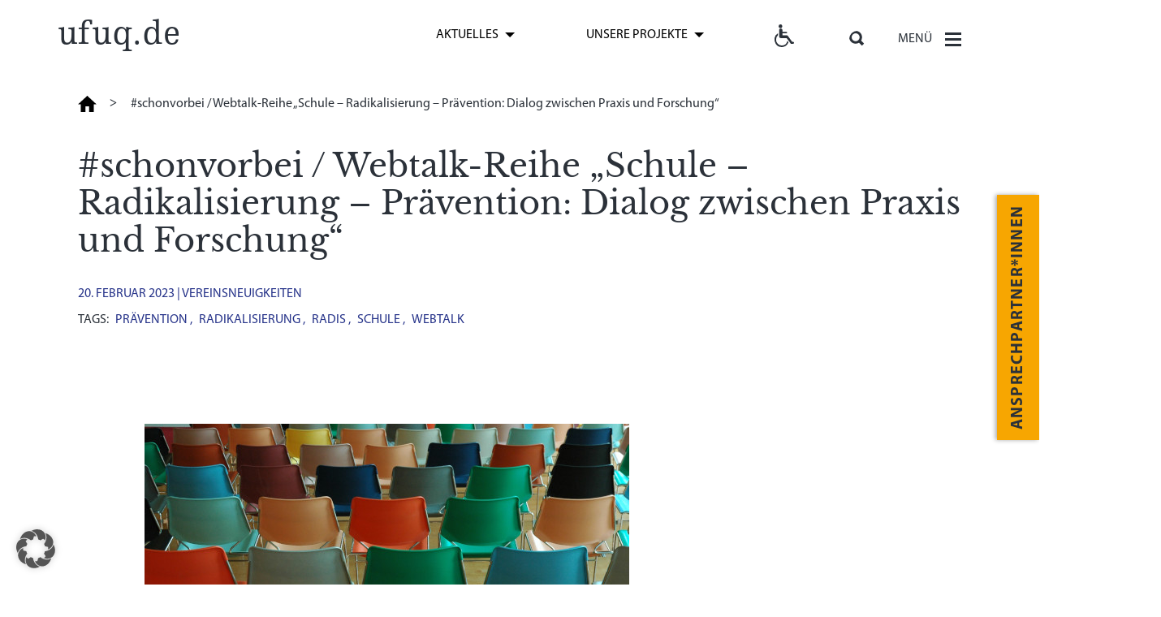

--- FILE ---
content_type: text/html; charset=UTF-8
request_url: https://www.ufuq.de/news_from_the_club/webtalk-reihe-schule-und-radikalisierung/
body_size: 28650
content:
<!DOCTYPE html>
<html lang="de-DE">

<head>
    <!-- partial:parts/_head.html -->
    <meta charset="utf-8">
    <title>#schonvorbei / Webtalk-Reihe „Schule - Radikalisierung - Prävention: Dialog zwischen Praxis und Forschung“ &#8211; ufuq.de</title>
    <meta name="viewport" content="width=device-width, initial-scale=1 , maximum-scale=1, user-scalable=0">
    <meta http-equiv="x-ua-compatible" content="ie=edge">
    <meta name='robots' content='index, follow, max-image-preview:large, max-snippet:-1, max-video-preview:-1' />

	<!-- This site is optimized with the Yoast SEO plugin v26.8 - https://yoast.com/product/yoast-seo-wordpress/ -->
	<meta name="description" content="Bei allen Webtalks geht es darum, Austausch zwischen Schulleitungen, Lehrkräften, Schulsozialarbeiter*innen, außerschulischen Bildungsakteuren sowie Fachwissenschaftler*innen und Präventionsexpert*innen zu schaffen, um gemeinsam erfolgversprechende Ansätze zu diskutieren." />
	<link rel="canonical" href="https://www.ufuq.de/news_from_the_club/webtalk-reihe-schule-und-radikalisierung/" />
	<meta property="og:locale" content="de_DE" />
	<meta property="og:type" content="article" />
	<meta property="og:title" content="#schonvorbei / Webtalk-Reihe „Schule - Radikalisierung - Prävention: Dialog zwischen Praxis und Forschung“ &#8211; ufuq.de" />
	<meta property="og:description" content="Bei allen Webtalks geht es darum, Austausch zwischen Schulleitungen, Lehrkräften, Schulsozialarbeiter*innen, außerschulischen Bildungsakteuren sowie Fachwissenschaftler*innen und Präventionsexpert*innen zu schaffen, um gemeinsam erfolgversprechende Ansätze zu diskutieren." />
	<meta property="og:url" content="https://www.ufuq.de/news_from_the_club/webtalk-reihe-schule-und-radikalisierung/" />
	<meta property="og:site_name" content="ufuq.de" />
	<meta property="article:publisher" content="https://www.facebook.com/ufuq.de" />
	<meta property="article:modified_time" content="2024-01-22T15:15:39+00:00" />
	<meta property="og:image" content="https://www.ufuq.de/wp-content/uploads/2023/02/600x476_Stuehle.jpg" />
	<meta property="og:image:width" content="597" />
	<meta property="og:image:height" content="476" />
	<meta property="og:image:type" content="image/jpeg" />
	<meta name="twitter:card" content="summary_large_image" />
	<meta name="twitter:site" content="@ufuq_de" />
	<script type="application/ld+json" class="yoast-schema-graph">{"@context":"https://schema.org","@graph":[{"@type":"WebPage","@id":"https://www.ufuq.de/news_from_the_club/webtalk-reihe-schule-und-radikalisierung/","url":"https://www.ufuq.de/news_from_the_club/webtalk-reihe-schule-und-radikalisierung/","name":"#schonvorbei / Webtalk-Reihe „Schule - Radikalisierung - Prävention: Dialog zwischen Praxis und Forschung“ &#8211; ufuq.de","isPartOf":{"@id":"https://www.ufuq.de/#website"},"primaryImageOfPage":{"@id":"https://www.ufuq.de/news_from_the_club/webtalk-reihe-schule-und-radikalisierung/#primaryimage"},"image":{"@id":"https://www.ufuq.de/news_from_the_club/webtalk-reihe-schule-und-radikalisierung/#primaryimage"},"thumbnailUrl":"https://www.ufuq.de/wp-content/uploads/2023/02/600x476_Stuehle.jpg","datePublished":"2023-02-20T08:16:15+00:00","dateModified":"2024-01-22T15:15:39+00:00","description":"Bei allen Webtalks geht es darum, Austausch zwischen Schulleitungen, Lehrkräften, Schulsozialarbeiter*innen, außerschulischen Bildungsakteuren sowie Fachwissenschaftler*innen und Präventionsexpert*innen zu schaffen, um gemeinsam erfolgversprechende Ansätze zu diskutieren.","breadcrumb":{"@id":"https://www.ufuq.de/news_from_the_club/webtalk-reihe-schule-und-radikalisierung/#breadcrumb"},"inLanguage":"de","potentialAction":[{"@type":"ReadAction","target":["https://www.ufuq.de/news_from_the_club/webtalk-reihe-schule-und-radikalisierung/"]}]},{"@type":"ImageObject","inLanguage":"de","@id":"https://www.ufuq.de/news_from_the_club/webtalk-reihe-schule-und-radikalisierung/#primaryimage","url":"https://www.ufuq.de/wp-content/uploads/2023/02/600x476_Stuehle.jpg","contentUrl":"https://www.ufuq.de/wp-content/uploads/2023/02/600x476_Stuehle.jpg","width":597,"height":476,"caption":"Symbolbild; Bild: Roel Dierckens/unsplash"},{"@type":"BreadcrumbList","@id":"https://www.ufuq.de/news_from_the_club/webtalk-reihe-schule-und-radikalisierung/#breadcrumb","itemListElement":[{"@type":"ListItem","position":1,"name":"Startseite","item":"https://www.ufuq.de/"},{"@type":"ListItem","position":2,"name":"#schonvorbei / Webtalk-Reihe „Schule &#8211; Radikalisierung &#8211; Prävention: Dialog zwischen Praxis und Forschung“"}]},{"@type":"WebSite","@id":"https://www.ufuq.de/#website","url":"https://www.ufuq.de/","name":"ufuq.de","description":"Politische Bildung und Prävention von religiös begründeter Radikalisierung","publisher":{"@id":"https://www.ufuq.de/#organization"},"potentialAction":[{"@type":"SearchAction","target":{"@type":"EntryPoint","urlTemplate":"https://www.ufuq.de/?s={search_term_string}"},"query-input":{"@type":"PropertyValueSpecification","valueRequired":true,"valueName":"search_term_string"}}],"inLanguage":"de"},{"@type":"Organization","@id":"https://www.ufuq.de/#organization","name":"Ufuq e. V.","url":"https://www.ufuq.de/","logo":{"@type":"ImageObject","inLanguage":"de","@id":"https://www.ufuq.de/#/schema/logo/image/","url":"https://www.ufuq.de/wp-content/uploads/2022/03/ufuq-Logo-weiss-auf-Orange_solo567x567-1.png","contentUrl":"https://www.ufuq.de/wp-content/uploads/2022/03/ufuq-Logo-weiss-auf-Orange_solo567x567-1.png","width":567,"height":567,"caption":"Ufuq e. V."},"image":{"@id":"https://www.ufuq.de/#/schema/logo/image/"},"sameAs":["https://www.facebook.com/ufuq.de","https://x.com/ufuq_de","https://www.instagram.com/ufuq.de"]}]}</script>
	<!-- / Yoast SEO plugin. -->


<link rel='dns-prefetch' href='//www.googletagmanager.com' />
<link rel="alternate" title="oEmbed (JSON)" type="application/json+oembed" href="https://www.ufuq.de/wp-json/oembed/1.0/embed?url=https%3A%2F%2Fwww.ufuq.de%2Fnews_from_the_club%2Fwebtalk-reihe-schule-und-radikalisierung" />
<link rel="alternate" title="oEmbed (XML)" type="text/xml+oembed" href="https://www.ufuq.de/wp-json/oembed/1.0/embed?url=https%3A%2F%2Fwww.ufuq.de%2Fnews_from_the_club%2Fwebtalk-reihe-schule-und-radikalisierung&#038;format=xml" />
<style id='wp-img-auto-sizes-contain-inline-css' type='text/css'>
img:is([sizes=auto i],[sizes^="auto," i]){contain-intrinsic-size:3000px 1500px}
/*# sourceURL=wp-img-auto-sizes-contain-inline-css */
</style>
<link rel='stylesheet' id='sdm-styles-css' href='https://www.ufuq.de/wp-content/plugins/simple-download-monitor/css/sdm_wp_styles.css?ver=6.9' type='text/css' media='all' />
<style id='classic-theme-styles-inline-css' type='text/css'>
/*! This file is auto-generated */
.wp-block-button__link{color:#fff;background-color:#32373c;border-radius:9999px;box-shadow:none;text-decoration:none;padding:calc(.667em + 2px) calc(1.333em + 2px);font-size:1.125em}.wp-block-file__button{background:#32373c;color:#fff;text-decoration:none}
/*# sourceURL=/wp-includes/css/classic-themes.min.css */
</style>
<link rel='stylesheet' id='contact-form-7-css' href='https://www.ufuq.de/wp-content/plugins/contact-form-7/includes/css/styles.css?ver=6.1.4' type='text/css' media='all' />
<link rel='stylesheet' id='pojo-a11y-css' href='https://www.ufuq.de/wp-content/plugins/pojo-accessibility/modules/legacy/assets/css/style.min.css?ver=1.0.0' type='text/css' media='all' />
<link rel='stylesheet' id='libs.min.css-css' href='https://www.ufuq.de/wp-content/themes/wp-ufuq/static/css/libs.min.css?ver=6.9' type='text/css' media='all' />
<link rel='stylesheet' id='main.css-css' href='https://www.ufuq.de/wp-content/themes/wp-ufuq/static/css/main.css?ver=6.9' type='text/css' media='all' />
<link rel='stylesheet' id='wp-fix.css-css' href='https://www.ufuq.de/wp-content/themes/wp-ufuq/static/css/wp-fix.css?ver=6.9' type='text/css' media='all' />
<link rel='stylesheet' id='style.css-css' href='https://www.ufuq.de/wp-content/themes/wp-ufuq/style.css?ver=6.9' type='text/css' media='all' />
<link rel='stylesheet' id='borlabs-cookie-custom-css' href='https://www.ufuq.de/wp-content/cache/borlabs-cookie/1/borlabs-cookie-1-de.css?ver=3.3.23-26' type='text/css' media='all' />
<link rel='stylesheet' id='swiper-bundle-css' href='https://www.ufuq.de/wp-content/themes/wp-ufuq/static/css/swiper-bundle.min.css?ver=6.9' type='text/css' media='all' />
<script type="text/javascript" id="wpml-cookie-js-extra">
/* <![CDATA[ */
var wpml_cookies = {"wp-wpml_current_language":{"value":"de","expires":1,"path":"/"}};
var wpml_cookies = {"wp-wpml_current_language":{"value":"de","expires":1,"path":"/"}};
//# sourceURL=wpml-cookie-js-extra
/* ]]> */
</script>
<script type="text/javascript" src="https://www.ufuq.de/wp-content/plugins/sitepress-multilingual-cms/res/js/cookies/language-cookie.js?ver=486900" id="wpml-cookie-js" defer="defer" data-wp-strategy="defer"></script>
<script type="text/javascript" src="https://www.ufuq.de/wp-includes/js/jquery/jquery.min.js?ver=3.7.1" id="jquery-core-js"></script>
<script type="text/javascript" src="https://www.ufuq.de/wp-includes/js/jquery/jquery-migrate.min.js?ver=3.4.1" id="jquery-migrate-js"></script>
<script type="text/javascript" id="sdm-scripts-js-extra">
/* <![CDATA[ */
var sdm_ajax_script = {"ajaxurl":"https://www.ufuq.de/wp-admin/admin-ajax.php"};
//# sourceURL=sdm-scripts-js-extra
/* ]]> */
</script>
<script type="text/javascript" src="https://www.ufuq.de/wp-content/plugins/simple-download-monitor/js/sdm_wp_scripts.js?ver=6.9" id="sdm-scripts-js"></script>
<script data-no-optimize="1" data-no-minify="1" data-cfasync="false" type="text/javascript" src="https://www.ufuq.de/wp-content/cache/borlabs-cookie/1/borlabs-cookie-config-de.json.js?ver=3.3.23-33" id="borlabs-cookie-config-js"></script>
<script data-no-optimize="1" data-no-minify="1" data-cfasync="false" type="text/javascript" src="https://www.ufuq.de/wp-content/plugins/borlabs-cookie/assets/javascript/borlabs-cookie-prioritize.min.js?ver=3.3.23" id="borlabs-cookie-prioritize-js"></script>
<script data-borlabs-cookie-script-blocker-handle="google_gtagjs" data-borlabs-cookie-script-blocker-id="site-kit-analytics" type="text/template" data-borlabs-cookie-script-blocker-src="https://www.googletagmanager.com/gtag/js?id=GT-WF7L3JX" id="google_gtagjs-js"></script><script data-borlabs-cookie-script-blocker-handle="google_gtagjs" data-borlabs-cookie-script-blocker-id="site-kit-analytics" type="text/template" id="google_gtagjs-js-after">
/* <![CDATA[ */
window.dataLayer = window.dataLayer || [];function gtag(){dataLayer.push(arguments);}
gtag("set","linker",{"domains":["www.ufuq.de"]});
gtag("js", new Date());
gtag("set", "developer_id.dZTNiMT", true);
gtag("config", "GT-WF7L3JX");
//# sourceURL=google_gtagjs-js-after
/* ]]> */
</script><script type="text/javascript" src="https://www.ufuq.de/wp-content/themes/wp-ufuq/static/js/swiper.min.js?ver=6.9" id="swiper-js"></script>
<link rel="https://api.w.org/" href="https://www.ufuq.de/wp-json/" /><link rel="EditURI" type="application/rsd+xml" title="RSD" href="https://www.ufuq.de/xmlrpc.php?rsd" />
<meta name="generator" content="WordPress 6.9" />
<link rel='shortlink' href='https://www.ufuq.de/?p=32248' />
<meta name="generator" content="WPML ver:4.8.6 stt:1,3;" />
<meta name="generator" content="Site Kit by Google 1.171.0" /><style type="text/css">
#pojo-a11y-toolbar .pojo-a11y-toolbar-toggle a{ background-color: #4054b2;	color: #ffffff;}
#pojo-a11y-toolbar .pojo-a11y-toolbar-overlay, #pojo-a11y-toolbar .pojo-a11y-toolbar-overlay ul.pojo-a11y-toolbar-items.pojo-a11y-links{ border-color: #4054b2;}
body.pojo-a11y-focusable a:focus{ outline-style: solid !important;	outline-width: 1px !important;	outline-color: #FF0000 !important;}
#pojo-a11y-toolbar{ top: 200px !important;}
#pojo-a11y-toolbar .pojo-a11y-toolbar-overlay{ background-color: #fff6e5;}
#pojo-a11y-toolbar .pojo-a11y-toolbar-overlay ul.pojo-a11y-toolbar-items li.pojo-a11y-toolbar-item a, #pojo-a11y-toolbar .pojo-a11y-toolbar-overlay p.pojo-a11y-toolbar-title{ color: #333333;}
#pojo-a11y-toolbar .pojo-a11y-toolbar-overlay ul.pojo-a11y-toolbar-items li.pojo-a11y-toolbar-item a.active{ background-color: #4054b2;	color: #ffffff;}
@media (max-width: 767px) { #pojo-a11y-toolbar { top: 10px !important; } }</style>
<!-- Durch Site Kit hinzugefügte Google AdSense Metatags -->
<meta name="google-adsense-platform-account" content="ca-host-pub-2644536267352236">
<meta name="google-adsense-platform-domain" content="sitekit.withgoogle.com">
<!-- Beende durch Site Kit hinzugefügte Google AdSense Metatags -->
<script data-borlabs-cookie-script-blocker-ignore>
if ('0' === '1' && ('0' === '1' || '1' === '1')) {
    window['gtag_enable_tcf_support'] = true;
}
window.dataLayer = window.dataLayer || [];
if (typeof gtag !== 'function') {
    function gtag() {
        dataLayer.push(arguments);
    }
}
gtag('set', 'developer_id.dYjRjMm', true);
if ('0' === '1' || '1' === '1') {
    if (window.BorlabsCookieGoogleConsentModeDefaultSet !== true) {
        let getCookieValue = function (name) {
            return document.cookie.match('(^|;)\\s*' + name + '\\s*=\\s*([^;]+)')?.pop() || '';
        };
        let cookieValue = getCookieValue('borlabs-cookie-gcs');
        let consentsFromCookie = {};
        if (cookieValue !== '') {
            consentsFromCookie = JSON.parse(decodeURIComponent(cookieValue));
        }
        let defaultValues = {
            'ad_storage': 'denied',
            'ad_user_data': 'denied',
            'ad_personalization': 'denied',
            'analytics_storage': 'denied',
            'functionality_storage': 'denied',
            'personalization_storage': 'denied',
            'security_storage': 'denied',
            'wait_for_update': 500,
        };
        gtag('consent', 'default', { ...defaultValues, ...consentsFromCookie });
    }
    window.BorlabsCookieGoogleConsentModeDefaultSet = true;
    let borlabsCookieConsentChangeHandler = function () {
        window.dataLayer = window.dataLayer || [];
        if (typeof gtag !== 'function') { function gtag(){dataLayer.push(arguments);} }

        let getCookieValue = function (name) {
            return document.cookie.match('(^|;)\\s*' + name + '\\s*=\\s*([^;]+)')?.pop() || '';
        };
        let cookieValue = getCookieValue('borlabs-cookie-gcs');
        let consentsFromCookie = {};
        if (cookieValue !== '') {
            consentsFromCookie = JSON.parse(decodeURIComponent(cookieValue));
        }

        consentsFromCookie.analytics_storage = BorlabsCookie.Consents.hasConsent('google-analytics') ? 'granted' : 'denied';

        BorlabsCookie.CookieLibrary.setCookie(
            'borlabs-cookie-gcs',
            JSON.stringify(consentsFromCookie),
            BorlabsCookie.Settings.automaticCookieDomainAndPath.value ? '' : BorlabsCookie.Settings.cookieDomain.value,
            BorlabsCookie.Settings.cookiePath.value,
            BorlabsCookie.Cookie.getPluginCookie().expires,
            BorlabsCookie.Settings.cookieSecure.value,
            BorlabsCookie.Settings.cookieSameSite.value
        );
    }
    document.addEventListener('borlabs-cookie-consent-saved', borlabsCookieConsentChangeHandler);
    document.addEventListener('borlabs-cookie-handle-unblock', borlabsCookieConsentChangeHandler);
}
if ('0' === '1') {
    gtag("js", new Date());
    gtag("config", "G-0MH07B1F6Z", {"anonymize_ip": true});

    (function (w, d, s, i) {
        var f = d.getElementsByTagName(s)[0],
            j = d.createElement(s);
        j.async = true;
        j.src =
            "https://www.googletagmanager.com/gtag/js?id=" + i;
        f.parentNode.insertBefore(j, f);
    })(window, document, "script", "G-0MH07B1F6Z");
}
</script><script data-no-optimize="1" data-no-minify="1" data-cfasync="false" data-borlabs-cookie-script-blocker-ignore>
if ('{{ iab-tcf-enabled }}' === '1' && ('0' === '1' || '1' === '1')) {
    window['gtag_enable_tcf_support'] = true;
}
window.dataLayer = window.dataLayer || [];
if (typeof gtag !== 'function') {
    function gtag() {
        dataLayer.push(arguments);
    }
}
gtag('set', 'developer_id.dYjRjMm', true);
if ('0' === '1' || '1' === '1') {
    if (window.BorlabsCookieGoogleConsentModeDefaultSet !== true) {
        let getCookieValue = function (name) {
            return document.cookie.match('(^|;)\\s*' + name + '\\s*=\\s*([^;]+)')?.pop() || '';
        };
        let cookieValue = getCookieValue('borlabs-cookie-gcs');
        let consentsFromCookie = {};
        if (cookieValue !== '') {
            consentsFromCookie = JSON.parse(decodeURIComponent(cookieValue));
        }
        let defaultValues = {
            'ad_storage': 'denied',
            'ad_user_data': 'denied',
            'ad_personalization': 'denied',
            'analytics_storage': 'denied',
            'functionality_storage': 'denied',
            'personalization_storage': 'denied',
            'security_storage': 'denied',
            'wait_for_update': 500,
        };
        gtag('consent', 'default', { ...defaultValues, ...consentsFromCookie });
    }
    window.BorlabsCookieGoogleConsentModeDefaultSet = true;
    let borlabsCookieConsentChangeHandler = function () {
        window.dataLayer = window.dataLayer || [];
        if (typeof gtag !== 'function') { function gtag(){dataLayer.push(arguments);} }

        let getCookieValue = function (name) {
            return document.cookie.match('(^|;)\\s*' + name + '\\s*=\\s*([^;]+)')?.pop() || '';
        };
        let cookieValue = getCookieValue('borlabs-cookie-gcs');
        let consentsFromCookie = {};
        if (cookieValue !== '') {
            consentsFromCookie = JSON.parse(decodeURIComponent(cookieValue));
        }

        consentsFromCookie.analytics_storage = BorlabsCookie.Consents.hasConsent('google-analytics-site-kit') ? 'granted' : 'denied';

        BorlabsCookie.CookieLibrary.setCookie(
            'borlabs-cookie-gcs',
            JSON.stringify(consentsFromCookie),
            BorlabsCookie.Settings.automaticCookieDomainAndPath.value ? '' : BorlabsCookie.Settings.cookieDomain.value,
            BorlabsCookie.Settings.cookiePath.value,
            BorlabsCookie.Cookie.getPluginCookie().expires,
            BorlabsCookie.Settings.cookieSecure.value,
            BorlabsCookie.Settings.cookieSameSite.value
        );
    }
    document.addEventListener('borlabs-cookie-consent-saved', borlabsCookieConsentChangeHandler);
    document.addEventListener('borlabs-cookie-handle-unblock', borlabsCookieConsentChangeHandler);
}
if ('0' === '1') {
    document.addEventListener('borlabs-cookie-after-init', function () {
		window.BorlabsCookie.Unblock.unblockScriptBlockerId('site-kit-analytics');
	});
}
</script><script data-no-optimize="1" data-no-minify="1" data-cfasync="false" data-borlabs-cookie-script-blocker-ignore>
    (function () {
        if ('0' === '1' && '1' === '1') {
            window['gtag_enable_tcf_support'] = true;
        }
        window.dataLayer = window.dataLayer || [];
        if (typeof window.gtag !== 'function') {
            window.gtag = function () {
                window.dataLayer.push(arguments);
            };
        }
        gtag('set', 'developer_id.dYjRjMm', true);
        if ('1' === '1') {
            let getCookieValue = function (name) {
                return document.cookie.match('(^|;)\\s*' + name + '\\s*=\\s*([^;]+)')?.pop() || '';
            };
            const gtmRegionsData = '[{"google-tag-manager-cm-region":"","google-tag-manager-cm-default-ad-storage":"denied","google-tag-manager-cm-default-ad-personalization":"denied","google-tag-manager-cm-default-ad-user-data":"denied","google-tag-manager-cm-default-analytics-storage":"denied","google-tag-manager-cm-default-functionality-storage":"denied","google-tag-manager-cm-default-personalization-storage":"denied","google-tag-manager-cm-default-security-storage":"denied"}]';
            let gtmRegions = [];
            if (gtmRegionsData !== '\{\{ google-tag-manager-cm-regional-defaults \}\}') {
                gtmRegions = JSON.parse(gtmRegionsData);
            }
            let defaultRegion = null;
            for (let gtmRegionIndex in gtmRegions) {
                let gtmRegion = gtmRegions[gtmRegionIndex];
                if (gtmRegion['google-tag-manager-cm-region'] === '') {
                    defaultRegion = gtmRegion;
                } else {
                    gtag('consent', 'default', {
                        'ad_storage': gtmRegion['google-tag-manager-cm-default-ad-storage'],
                        'ad_user_data': gtmRegion['google-tag-manager-cm-default-ad-user-data'],
                        'ad_personalization': gtmRegion['google-tag-manager-cm-default-ad-personalization'],
                        'analytics_storage': gtmRegion['google-tag-manager-cm-default-analytics-storage'],
                        'functionality_storage': gtmRegion['google-tag-manager-cm-default-functionality-storage'],
                        'personalization_storage': gtmRegion['google-tag-manager-cm-default-personalization-storage'],
                        'security_storage': gtmRegion['google-tag-manager-cm-default-security-storage'],
                        'region': gtmRegion['google-tag-manager-cm-region'].toUpperCase().split(','),
						'wait_for_update': 500,
                    });
                }
            }
            let cookieValue = getCookieValue('borlabs-cookie-gcs');
            let consentsFromCookie = {};
            if (cookieValue !== '') {
                consentsFromCookie = JSON.parse(decodeURIComponent(cookieValue));
            }
            let defaultValues = {
                'ad_storage': defaultRegion === null ? 'denied' : defaultRegion['google-tag-manager-cm-default-ad-storage'],
                'ad_user_data': defaultRegion === null ? 'denied' : defaultRegion['google-tag-manager-cm-default-ad-user-data'],
                'ad_personalization': defaultRegion === null ? 'denied' : defaultRegion['google-tag-manager-cm-default-ad-personalization'],
                'analytics_storage': defaultRegion === null ? 'denied' : defaultRegion['google-tag-manager-cm-default-analytics-storage'],
                'functionality_storage': defaultRegion === null ? 'denied' : defaultRegion['google-tag-manager-cm-default-functionality-storage'],
                'personalization_storage': defaultRegion === null ? 'denied' : defaultRegion['google-tag-manager-cm-default-personalization-storage'],
                'security_storage': defaultRegion === null ? 'denied' : defaultRegion['google-tag-manager-cm-default-security-storage'],
                'wait_for_update': 500,
            };
            gtag('consent', 'default', {...defaultValues, ...consentsFromCookie});
            gtag('set', 'ads_data_redaction', true);
        }

        if ('0' === '1') {
            let url = new URL(window.location.href);

            if ((url.searchParams.has('gtm_debug') && url.searchParams.get('gtm_debug') !== '') || document.cookie.indexOf('__TAG_ASSISTANT=') !== -1 || document.documentElement.hasAttribute('data-tag-assistant-present')) {
                /* GTM block start */
                (function(w,d,s,l,i){w[l]=w[l]||[];w[l].push({'gtm.start':
                        new Date().getTime(),event:'gtm.js'});var f=d.getElementsByTagName(s)[0],
                    j=d.createElement(s),dl=l!='dataLayer'?'&l='+l:'';j.async=true;j.src=
                    'https://www.googletagmanager.com/gtm.js?id='+i+dl;f.parentNode.insertBefore(j,f);
                })(window,document,'script','dataLayer','G-0MH07B1F6Z');
                /* GTM block end */
            } else {
                /* GTM block start */
                (function(w,d,s,l,i){w[l]=w[l]||[];w[l].push({'gtm.start':
                        new Date().getTime(),event:'gtm.js'});var f=d.getElementsByTagName(s)[0],
                    j=d.createElement(s),dl=l!='dataLayer'?'&l='+l:'';j.async=true;j.src=
                    'https://www.ufuq.de/wp-content/uploads/borlabs-cookie/' + i + '.js?ver=not-set-yet';f.parentNode.insertBefore(j,f);
                })(window,document,'script','dataLayer','G-0MH07B1F6Z');
                /* GTM block end */
            }
        }


        let borlabsCookieConsentChangeHandler = function () {
            window.dataLayer = window.dataLayer || [];
            if (typeof window.gtag !== 'function') {
                window.gtag = function() {
                    window.dataLayer.push(arguments);
                };
            }

            let consents = BorlabsCookie.Cookie.getPluginCookie().consents;

            if ('1' === '1') {
                let gtmConsents = {};
                let customConsents = {};

				let services = BorlabsCookie.Services._services;

				for (let service in services) {
					if (service !== 'borlabs-cookie') {
						customConsents['borlabs_cookie_' + service.replaceAll('-', '_')] = BorlabsCookie.Consents.hasConsent(service) ? 'granted' : 'denied';
					}
				}

                if ('0' === '1') {
                    gtmConsents = {
                        'analytics_storage': BorlabsCookie.Consents.hasConsentForServiceGroup('statistics') === true ? 'granted' : 'denied',
                        'functionality_storage': BorlabsCookie.Consents.hasConsentForServiceGroup('statistics') === true ? 'granted' : 'denied',
                        'personalization_storage': BorlabsCookie.Consents.hasConsentForServiceGroup('statistics') === true ? 'granted' : 'denied',
                        'security_storage': BorlabsCookie.Consents.hasConsentForServiceGroup('statistics') === true ? 'granted' : 'denied',
                    };
                } else {
                    gtmConsents = {
                        'ad_storage': BorlabsCookie.Consents.hasConsentForServiceGroup('statistics') === true ? 'granted' : 'denied',
                        'ad_user_data': BorlabsCookie.Consents.hasConsentForServiceGroup('statistics') === true ? 'granted' : 'denied',
                        'ad_personalization': BorlabsCookie.Consents.hasConsentForServiceGroup('statistics') === true ? 'granted' : 'denied',
                        'analytics_storage': BorlabsCookie.Consents.hasConsentForServiceGroup('statistics') === true ? 'granted' : 'denied',
                        'functionality_storage': BorlabsCookie.Consents.hasConsentForServiceGroup('statistics') === true ? 'granted' : 'denied',
                        'personalization_storage': BorlabsCookie.Consents.hasConsentForServiceGroup('statistics') === true ? 'granted' : 'denied',
                        'security_storage': BorlabsCookie.Consents.hasConsentForServiceGroup('statistics') === true ? 'granted' : 'denied',
                    };
                }
                BorlabsCookie.CookieLibrary.setCookie(
                    'borlabs-cookie-gcs',
                    JSON.stringify(gtmConsents),
                    BorlabsCookie.Settings.automaticCookieDomainAndPath.value ? '' : BorlabsCookie.Settings.cookieDomain.value,
                    BorlabsCookie.Settings.cookiePath.value,
                    BorlabsCookie.Cookie.getPluginCookie().expires,
                    BorlabsCookie.Settings.cookieSecure.value,
                    BorlabsCookie.Settings.cookieSameSite.value
                );
                gtag('consent', 'update', {...gtmConsents, ...customConsents});
            }


            for (let serviceGroup in consents) {
                for (let service of consents[serviceGroup]) {
                    if (!window.BorlabsCookieGtmPackageSentEvents.includes(service) && service !== 'borlabs-cookie') {
                        window.dataLayer.push({
                            event: 'borlabs-cookie-opt-in-' + service,
                        });
                        window.BorlabsCookieGtmPackageSentEvents.push(service);
                    }
                }
            }
            let afterConsentsEvent = document.createEvent('Event');
            afterConsentsEvent.initEvent('borlabs-cookie-google-tag-manager-after-consents', true, true);
            document.dispatchEvent(afterConsentsEvent);
        };
        window.BorlabsCookieGtmPackageSentEvents = [];
        document.addEventListener('borlabs-cookie-consent-saved', borlabsCookieConsentChangeHandler);
        document.addEventListener('borlabs-cookie-handle-unblock', borlabsCookieConsentChangeHandler);
    })();
</script><link rel="icon" href="https://www.ufuq.de/wp-content/uploads/2022/05/ufuq-favicon1.svg" sizes="32x32" />
<link rel="icon" href="https://www.ufuq.de/wp-content/uploads/2022/05/ufuq-favicon1.svg" sizes="192x192" />
<link rel="apple-touch-icon" href="https://www.ufuq.de/wp-content/uploads/2022/05/ufuq-favicon1.svg" />
<meta name="msapplication-TileImage" content="https://www.ufuq.de/wp-content/uploads/2022/05/ufuq-favicon1.svg" />

    <link rel="stylesheet" href="https://cdnjs.cloudflare.com/ajax/libs/selectize.js/0.12.6/css/selectize.bootstrap3.min.css" integrity="sha256-ze/OEYGcFbPRmvCnrSeKbRTtjG4vGLHXgOqsyLFTRjg=" crossorigin="anonymous" />
    <!-- partial -->
<style id='global-styles-inline-css' type='text/css'>
:root{--wp--preset--aspect-ratio--square: 1;--wp--preset--aspect-ratio--4-3: 4/3;--wp--preset--aspect-ratio--3-4: 3/4;--wp--preset--aspect-ratio--3-2: 3/2;--wp--preset--aspect-ratio--2-3: 2/3;--wp--preset--aspect-ratio--16-9: 16/9;--wp--preset--aspect-ratio--9-16: 9/16;--wp--preset--color--black: #000000;--wp--preset--color--cyan-bluish-gray: #abb8c3;--wp--preset--color--white: #ffffff;--wp--preset--color--pale-pink: #f78da7;--wp--preset--color--vivid-red: #cf2e2e;--wp--preset--color--luminous-vivid-orange: #ff6900;--wp--preset--color--luminous-vivid-amber: #fcb900;--wp--preset--color--light-green-cyan: #7bdcb5;--wp--preset--color--vivid-green-cyan: #00d084;--wp--preset--color--pale-cyan-blue: #8ed1fc;--wp--preset--color--vivid-cyan-blue: #0693e3;--wp--preset--color--vivid-purple: #9b51e0;--wp--preset--gradient--vivid-cyan-blue-to-vivid-purple: linear-gradient(135deg,rgb(6,147,227) 0%,rgb(155,81,224) 100%);--wp--preset--gradient--light-green-cyan-to-vivid-green-cyan: linear-gradient(135deg,rgb(122,220,180) 0%,rgb(0,208,130) 100%);--wp--preset--gradient--luminous-vivid-amber-to-luminous-vivid-orange: linear-gradient(135deg,rgb(252,185,0) 0%,rgb(255,105,0) 100%);--wp--preset--gradient--luminous-vivid-orange-to-vivid-red: linear-gradient(135deg,rgb(255,105,0) 0%,rgb(207,46,46) 100%);--wp--preset--gradient--very-light-gray-to-cyan-bluish-gray: linear-gradient(135deg,rgb(238,238,238) 0%,rgb(169,184,195) 100%);--wp--preset--gradient--cool-to-warm-spectrum: linear-gradient(135deg,rgb(74,234,220) 0%,rgb(151,120,209) 20%,rgb(207,42,186) 40%,rgb(238,44,130) 60%,rgb(251,105,98) 80%,rgb(254,248,76) 100%);--wp--preset--gradient--blush-light-purple: linear-gradient(135deg,rgb(255,206,236) 0%,rgb(152,150,240) 100%);--wp--preset--gradient--blush-bordeaux: linear-gradient(135deg,rgb(254,205,165) 0%,rgb(254,45,45) 50%,rgb(107,0,62) 100%);--wp--preset--gradient--luminous-dusk: linear-gradient(135deg,rgb(255,203,112) 0%,rgb(199,81,192) 50%,rgb(65,88,208) 100%);--wp--preset--gradient--pale-ocean: linear-gradient(135deg,rgb(255,245,203) 0%,rgb(182,227,212) 50%,rgb(51,167,181) 100%);--wp--preset--gradient--electric-grass: linear-gradient(135deg,rgb(202,248,128) 0%,rgb(113,206,126) 100%);--wp--preset--gradient--midnight: linear-gradient(135deg,rgb(2,3,129) 0%,rgb(40,116,252) 100%);--wp--preset--font-size--small: 13px;--wp--preset--font-size--medium: 20px;--wp--preset--font-size--large: 36px;--wp--preset--font-size--x-large: 42px;--wp--preset--spacing--20: 0.44rem;--wp--preset--spacing--30: 0.67rem;--wp--preset--spacing--40: 1rem;--wp--preset--spacing--50: 1.5rem;--wp--preset--spacing--60: 2.25rem;--wp--preset--spacing--70: 3.38rem;--wp--preset--spacing--80: 5.06rem;--wp--preset--shadow--natural: 6px 6px 9px rgba(0, 0, 0, 0.2);--wp--preset--shadow--deep: 12px 12px 50px rgba(0, 0, 0, 0.4);--wp--preset--shadow--sharp: 6px 6px 0px rgba(0, 0, 0, 0.2);--wp--preset--shadow--outlined: 6px 6px 0px -3px rgb(255, 255, 255), 6px 6px rgb(0, 0, 0);--wp--preset--shadow--crisp: 6px 6px 0px rgb(0, 0, 0);}:where(.is-layout-flex){gap: 0.5em;}:where(.is-layout-grid){gap: 0.5em;}body .is-layout-flex{display: flex;}.is-layout-flex{flex-wrap: wrap;align-items: center;}.is-layout-flex > :is(*, div){margin: 0;}body .is-layout-grid{display: grid;}.is-layout-grid > :is(*, div){margin: 0;}:where(.wp-block-columns.is-layout-flex){gap: 2em;}:where(.wp-block-columns.is-layout-grid){gap: 2em;}:where(.wp-block-post-template.is-layout-flex){gap: 1.25em;}:where(.wp-block-post-template.is-layout-grid){gap: 1.25em;}.has-black-color{color: var(--wp--preset--color--black) !important;}.has-cyan-bluish-gray-color{color: var(--wp--preset--color--cyan-bluish-gray) !important;}.has-white-color{color: var(--wp--preset--color--white) !important;}.has-pale-pink-color{color: var(--wp--preset--color--pale-pink) !important;}.has-vivid-red-color{color: var(--wp--preset--color--vivid-red) !important;}.has-luminous-vivid-orange-color{color: var(--wp--preset--color--luminous-vivid-orange) !important;}.has-luminous-vivid-amber-color{color: var(--wp--preset--color--luminous-vivid-amber) !important;}.has-light-green-cyan-color{color: var(--wp--preset--color--light-green-cyan) !important;}.has-vivid-green-cyan-color{color: var(--wp--preset--color--vivid-green-cyan) !important;}.has-pale-cyan-blue-color{color: var(--wp--preset--color--pale-cyan-blue) !important;}.has-vivid-cyan-blue-color{color: var(--wp--preset--color--vivid-cyan-blue) !important;}.has-vivid-purple-color{color: var(--wp--preset--color--vivid-purple) !important;}.has-black-background-color{background-color: var(--wp--preset--color--black) !important;}.has-cyan-bluish-gray-background-color{background-color: var(--wp--preset--color--cyan-bluish-gray) !important;}.has-white-background-color{background-color: var(--wp--preset--color--white) !important;}.has-pale-pink-background-color{background-color: var(--wp--preset--color--pale-pink) !important;}.has-vivid-red-background-color{background-color: var(--wp--preset--color--vivid-red) !important;}.has-luminous-vivid-orange-background-color{background-color: var(--wp--preset--color--luminous-vivid-orange) !important;}.has-luminous-vivid-amber-background-color{background-color: var(--wp--preset--color--luminous-vivid-amber) !important;}.has-light-green-cyan-background-color{background-color: var(--wp--preset--color--light-green-cyan) !important;}.has-vivid-green-cyan-background-color{background-color: var(--wp--preset--color--vivid-green-cyan) !important;}.has-pale-cyan-blue-background-color{background-color: var(--wp--preset--color--pale-cyan-blue) !important;}.has-vivid-cyan-blue-background-color{background-color: var(--wp--preset--color--vivid-cyan-blue) !important;}.has-vivid-purple-background-color{background-color: var(--wp--preset--color--vivid-purple) !important;}.has-black-border-color{border-color: var(--wp--preset--color--black) !important;}.has-cyan-bluish-gray-border-color{border-color: var(--wp--preset--color--cyan-bluish-gray) !important;}.has-white-border-color{border-color: var(--wp--preset--color--white) !important;}.has-pale-pink-border-color{border-color: var(--wp--preset--color--pale-pink) !important;}.has-vivid-red-border-color{border-color: var(--wp--preset--color--vivid-red) !important;}.has-luminous-vivid-orange-border-color{border-color: var(--wp--preset--color--luminous-vivid-orange) !important;}.has-luminous-vivid-amber-border-color{border-color: var(--wp--preset--color--luminous-vivid-amber) !important;}.has-light-green-cyan-border-color{border-color: var(--wp--preset--color--light-green-cyan) !important;}.has-vivid-green-cyan-border-color{border-color: var(--wp--preset--color--vivid-green-cyan) !important;}.has-pale-cyan-blue-border-color{border-color: var(--wp--preset--color--pale-cyan-blue) !important;}.has-vivid-cyan-blue-border-color{border-color: var(--wp--preset--color--vivid-cyan-blue) !important;}.has-vivid-purple-border-color{border-color: var(--wp--preset--color--vivid-purple) !important;}.has-vivid-cyan-blue-to-vivid-purple-gradient-background{background: var(--wp--preset--gradient--vivid-cyan-blue-to-vivid-purple) !important;}.has-light-green-cyan-to-vivid-green-cyan-gradient-background{background: var(--wp--preset--gradient--light-green-cyan-to-vivid-green-cyan) !important;}.has-luminous-vivid-amber-to-luminous-vivid-orange-gradient-background{background: var(--wp--preset--gradient--luminous-vivid-amber-to-luminous-vivid-orange) !important;}.has-luminous-vivid-orange-to-vivid-red-gradient-background{background: var(--wp--preset--gradient--luminous-vivid-orange-to-vivid-red) !important;}.has-very-light-gray-to-cyan-bluish-gray-gradient-background{background: var(--wp--preset--gradient--very-light-gray-to-cyan-bluish-gray) !important;}.has-cool-to-warm-spectrum-gradient-background{background: var(--wp--preset--gradient--cool-to-warm-spectrum) !important;}.has-blush-light-purple-gradient-background{background: var(--wp--preset--gradient--blush-light-purple) !important;}.has-blush-bordeaux-gradient-background{background: var(--wp--preset--gradient--blush-bordeaux) !important;}.has-luminous-dusk-gradient-background{background: var(--wp--preset--gradient--luminous-dusk) !important;}.has-pale-ocean-gradient-background{background: var(--wp--preset--gradient--pale-ocean) !important;}.has-electric-grass-gradient-background{background: var(--wp--preset--gradient--electric-grass) !important;}.has-midnight-gradient-background{background: var(--wp--preset--gradient--midnight) !important;}.has-small-font-size{font-size: var(--wp--preset--font-size--small) !important;}.has-medium-font-size{font-size: var(--wp--preset--font-size--medium) !important;}.has-large-font-size{font-size: var(--wp--preset--font-size--large) !important;}.has-x-large-font-size{font-size: var(--wp--preset--font-size--x-large) !important;}
/*# sourceURL=global-styles-inline-css */
</style>
</head>

<body class="wp-singular news_from_the_club-template news_from_the_club-template-page-templates news_from_the_club-template-tmpl-acf-news_from_the_club news_from_the_club-template-page-templatestmpl-acf-news_from_the_club-php single single-news_from_the_club postid-32248 single-format-standard wp-theme-mia-theme wp-child-theme-wp-ufuq">
    <div id="wrapper" class="wrapper">
        <!-- partial:parts/_header.html -->
        <header id="header" class="site-header header">
            <div class="container container_tertiary">
                <div class="row justify-between">
                    <div class="col col_7 col_hd-desktop-5 col_big-desktop-4 col_tab-6">
                        <div class="header__content">
                            <!-- logo -->
                            <div class="header__logo logo">
                                <a href="https://www.ufuq.de/" class="logo__link">
                                    <svg xmlns="http://www.w3.org/2000/svg" width="109" height="34" viewBox="0 0 109 34">
  <text id="ufuq.de" transform="translate(0 26)" fill="#2b3139" font-size="30" font-family="EgyptienneFLTStd-Roman, Egyptienne F LT Std"><tspan x="0" y="0">ufuq.de</tspan></text>
</svg>

                                </a>
                            </div>
                                                            <!-- socials -->
                                <div class="header__socials socials">
                                    <ul class="socials__list">
                                                                                                                                <li class="socials__item">
                                                <a href="https://www.facebook.com/ufuq.de" target="_blank" class="socials__link">
                                                    <svg width="24" height="24" viewBox="0 0 24 24" fill="none" xmlns="http://www.w3.org/2000/svg">
<path d="M13.8587 24V13.0533H17.5316L18.0826 8.78588H13.8587V6.06176C13.8587 4.82664 14.2003 3.98492 15.9734 3.98492L18.2313 3.98399V0.167076C17.8408 0.116334 16.5005 0 14.9405 0C11.683 0 9.45282 1.98836 9.45282 5.63912V8.78588H5.7688V13.0533H9.45282V24H13.8587Z" fill="#27348A"/>
<title>Facebook Logo</title></svg>

                                                </a>
                                            </li>
                                                                                                                                <li class="socials__item">
                                                <a href="http://www.instagram.com/ufuq.de" target="_blank" class="socials__link">
                                                    <svg width="24" height="24" viewBox="0 0 24 24" fill="none" xmlns="http://www.w3.org/2000/svg">
<path d="M18 0H6C2.688 0 0 2.688 0 6V18C0 21.312 2.688 24 6 24H18C21.312 24 24 21.312 24 18V6C24 2.688 21.312 0 18 0ZM12 18C8.688 18 6 15.312 6 12C6 8.688 8.688 6 12 6C15.312 6 18 8.688 18 12C18 15.312 15.312 18 12 18ZM18.42 6.744C17.76 6.744 17.22 6.204 17.22 5.544C17.22 4.884 17.76 4.344 18.42 4.344C19.08 4.344 19.62 4.884 19.62 5.544C19.62 6.204 19.08 6.744 18.42 6.744Z" fill="#27348A"/>
<path d="M12 15.6C13.9882 15.6 15.6 13.9882 15.6 12C15.6 10.0118 13.9882 8.40002 12 8.40002C10.0118 8.40002 8.40002 10.0118 8.40002 12C8.40002 13.9882 10.0118 15.6 12 15.6Z" fill="#27348A"/>
<title>Instagram Logo</title></svg>

                                                </a>
                                            </li>
                                                                                                                                <li class="socials__item">
                                                <a href="https://www.linkedin.com/company/ufuq.de" target="_blank" class="socials__link">
                                                    <svg width="24" height="24" viewBox="0 0 24 24" fill="none" xmlns="http://www.w3.org/2000/svg">
<g >
<path d="M20.7273 0H3.27273C2.40475 0 1.57232 0.344804 0.95856 0.95856C0.344804 1.57232 0 2.40475 0 3.27273L0 20.7273C0 21.5953 0.344804 22.4277 0.95856 23.0414C1.57232 23.6552 2.40475 24 3.27273 24H20.7273C21.5953 24 22.4277 23.6552 23.0414 23.0414C23.6552 22.4277 24 21.5953 24 20.7273V3.27273C24 2.40475 23.6552 1.57232 23.0414 0.95856C22.4277 0.344804 21.5953 0 20.7273 0ZM8.18182 18.9927C8.182 19.0593 8.16904 19.1252 8.1437 19.1867C8.11836 19.2483 8.08112 19.3042 8.03412 19.3513C7.98713 19.3985 7.9313 19.4359 7.86983 19.4614C7.80836 19.4869 7.74246 19.5 7.67591 19.5H5.52C5.45333 19.5002 5.38729 19.4872 5.32566 19.4618C5.26404 19.4363 5.20804 19.399 5.1609 19.3518C5.11376 19.3047 5.0764 19.2487 5.05097 19.1871C5.02555 19.1254 5.01255 19.0594 5.01273 18.9927V9.95455C5.01273 9.82001 5.06617 9.69098 5.1613 9.59585C5.25644 9.50072 5.38546 9.44727 5.52 9.44727H7.67591C7.81021 9.44763 7.93889 9.50124 8.03372 9.59633C8.12856 9.69142 8.18182 9.82024 8.18182 9.95455V18.9927ZM6.59727 8.59091C6.19272 8.59091 5.79725 8.47095 5.46088 8.24619C5.12451 8.02143 4.86234 7.70197 4.70752 7.32822C4.5527 6.95446 4.5122 6.54319 4.59112 6.14641C4.67005 5.74963 4.86486 5.38516 5.15092 5.0991C5.43698 4.81304 5.80144 4.61823 6.19822 4.5393C6.595 4.46038 7.00628 4.50089 7.38003 4.6557C7.75379 4.81052 8.07325 5.07269 8.29801 5.40906C8.52276 5.74543 8.64273 6.1409 8.64273 6.54545C8.64273 7.08794 8.42723 7.60821 8.04363 7.99181C7.66003 8.37541 7.13976 8.59091 6.59727 8.59091ZM19.4509 19.0282C19.4511 19.0895 19.4391 19.1502 19.4158 19.2069C19.3924 19.2635 19.3581 19.315 19.3147 19.3584C19.2714 19.4017 19.2199 19.436 19.1632 19.4594C19.1066 19.4828 19.0458 19.4947 18.9845 19.4945H16.6664C16.6051 19.4947 16.5443 19.4828 16.4877 19.4594C16.431 19.436 16.3795 19.4017 16.3362 19.3584C16.2929 19.315 16.2585 19.2635 16.2351 19.2069C16.2118 19.1502 16.1998 19.0895 16.2 19.0282V14.7941C16.2 14.1614 16.3855 12.0232 14.5459 12.0232C13.1209 12.0232 12.8305 13.4864 12.7732 14.1436V19.0336C12.7732 19.1562 12.725 19.2738 12.639 19.361C12.553 19.4483 12.4361 19.4982 12.3136 19.5H10.0745C10.0134 19.5 9.95279 19.4879 9.89628 19.4645C9.83978 19.441 9.78846 19.4066 9.74526 19.3633C9.70206 19.32 9.66784 19.2686 9.64455 19.212C9.62126 19.1554 9.60937 19.0948 9.60955 19.0336V9.915C9.60937 9.85382 9.62126 9.79321 9.64455 9.73663C9.66784 9.68006 9.70206 9.62864 9.74526 9.58531C9.78846 9.54199 9.83978 9.50762 9.89628 9.48416C9.95279 9.46071 10.0134 9.44864 10.0745 9.44864H12.3136C12.4373 9.44864 12.5559 9.49777 12.6434 9.58523C12.7309 9.67269 12.78 9.79131 12.78 9.915V10.7032C13.3091 9.90818 14.0932 9.29727 15.7664 9.29727C19.4727 9.29727 19.4482 12.7582 19.4482 14.6591L19.4509 19.0282Z" fill="#27348A"/>
</g>
<defs>

</defs>
</svg>

                                                </a>
                                            </li>
                                                                                                                                <li class="socials__item">
                                                <a href="https://web-cdn.bsky.app/profile/ufuqde.bsky.social" target="_blank" class="socials__link">
                                                    <svg width="27" height="24" viewBox="0 0 27 24" fill="none" xmlns="http://www.w3.org/2000/svg">
<g >
<path d="M5.85267 1.60217C8.94797 3.92933 12.2778 8.64723 13.5 11.179V17.8662C13.5 17.7239 13.4452 17.8847 13.327 18.2312C12.6892 20.1074 10.1976 27.43 4.50014 21.5761C1.50019 18.494 2.889 15.4119 8.34975 14.4813C5.22577 15.0135 1.71366 14.134 0.750094 10.6855C0.4725 9.69354 0 3.58323 0 2.75796C0 -1.37593 3.61927 -0.0765635 5.85267 1.60217ZM21.1473 1.60217C18.052 3.92933 14.7222 8.64723 13.5 11.179V17.8662C13.5 17.7239 13.5548 17.8847 13.673 18.2312C14.3108 20.1074 16.8024 27.43 22.4999 21.5761C25.4998 18.494 24.111 15.4119 18.6503 14.4813C21.7742 15.0135 25.2863 14.134 26.2499 10.6855C26.5275 9.69354 27 3.58323 27 2.75796C27 -1.37593 23.3812 -0.0765635 21.1473 1.60217Z" fill="#27348A"/>
</g>
<defs>

</defs>
</svg>

                                                </a>
                                            </li>
                                                                                                                                <li class="socials__item">
                                                <a href="https://www.youtube.com/@ufuq_de" target="_blank" class="socials__link">
                                                    <svg width="34" height="24" viewBox="0 0 34 24" fill="none" xmlns="http://www.w3.org/2000/svg">
<path d="M33.2995 3.75543C32.9077 2.28694 31.7593 1.12935 30.3029 0.73393C27.6423 0 16.9996 0 16.9996 0C16.9996 0 6.35737 0 3.69676 0.706104C2.2684 1.1011 1.09197 2.28715 0.700172 3.75543C0 6.43758 0 12 0 12C0 12 0 17.5905 0.700172 20.2446C1.09238 21.7129 2.24039 22.8704 3.69697 23.2659C6.38539 24 17 24 17 24C17 24 27.6423 24 30.3029 23.2939C31.7595 22.8987 32.9077 21.7411 33.2999 20.2728C33.9999 17.5905 33.9999 12.0282 33.9999 12.0282C33.9999 12.0282 34.0279 6.43758 33.2995 3.75543ZM13.6112 17.1388V6.86124L22.4611 12L13.6112 17.1388Z" fill="#27348A"/>
<title>Youtube Logo</title></svg>

                                                </a>
                                            </li>
                                                                            </ul>
                                </div>
                                                    </div>
                    </div>

                    <div class="col col_5 col_hd-desktop-7 col_big-desktop-8 col_tab-6">
                        <div class="header__content">


                            <ul id="menu-header-aktuelles" class="menu-hdear-dd"><li id="menu-item-35386" class="menu-item menu-item-type-custom menu-item-object-custom menu-item-has-children menu-item-35386"><a href="https://www.ufuq.de/beitraege/">Aktuelles</a>
<ul class="sub-menu">
	<li id="menu-item-35377" class="menu-item menu-item-type-post_type menu-item-object-page current_page_parent menu-item-35377"><a href="https://www.ufuq.de/beitraege/">Beiträge</a></li>
	<li id="menu-item-35378" class="menu-item menu-item-type-custom menu-item-object-custom menu-item-35378"><a href="https://ufuq.de/online-bibliothek/">Online-Bibliothek</a></li>
	<li id="menu-item-35379" class="menu-item menu-item-type-custom menu-item-object-custom menu-item-35379"><a href="https://ufuq.de/publikation/">Unsere Publikationen</a></li>
	<li id="menu-item-36437" class="menu-item menu-item-type-custom menu-item-object-custom menu-item-36437"><a href="https://www.ufuq.de/glossar/">Glossar</a></li>
</ul>
</li>
</ul>
                            <ul id="menu-header-unsere-projekte" class="menu-hdear-dd"><li id="menu-item-35380" class="menu-item menu-item-type-post_type menu-item-object-page menu-item-has-children menu-item-35380"><a href="https://www.ufuq.de/unsere-angebote/">Unsere Projekte</a>
<ul class="sub-menu">
	<li id="menu-item-35381" class="menu-item menu-item-type-custom menu-item-object-custom menu-item-35381"><a href="https://www.ufuq.de/kompetenznetzwerk-islamistischer-extremismus-knix/">KOMPETENZNETZWERK „ISLAMISTISCHER EXTREMISMUS“ (KN:IX)</a></li>
	<li id="menu-item-35382" class="menu-item menu-item-type-custom menu-item-object-custom menu-item-35382"><a href="https://www.ufuq.de/fachstelle-berlin/">FACHSTELLE BERLIN</a></li>
	<li id="menu-item-35383" class="menu-item menu-item-type-custom menu-item-object-custom menu-item-35383"><a href="https://www.ufuq.de/fachstelle-bayern/">FACHSTELLE BAYERN</a></li>
	<li id="menu-item-35385" class="menu-item menu-item-type-custom menu-item-object-custom menu-item-35385"><a href="https://www.ufuq.de/projekte-ddd/">DDD – GEGEN DISKRIMINIERUNG, FÜR DEMOKRATIE UND DIVERSITÄT IN BERLINER BETRIEBEN</a></li>
	<li id="menu-item-39725" class="menu-item menu-item-type-post_type menu-item-object-page menu-item-39725"><a href="https://www.ufuq.de/israel-und-palaestina-in-berlin-paedagogik-und-politische-bildung-zu-israelbezogenem-antisemitismus/">Israel und Palästina in Berlin: Pädagogik und Politische Bildung zu (israelbezogenem) Antisemitismus</a></li>
</ul>
</li>
</ul>
                                                            <!-- accessibility -->
                                <div class="header__accessibility accessibility">
                                                                                                                                                                                    <a href="#accessibility" target="" class="accessibility__link">
                                        <!-- <span class="accessibility__text">BARRIEREFREIHEIT</span> -->
                                        <svg class="accessibility__ico" xmlns="http://www.w3.org/2000/svg" width="24.5" height="28" viewBox="0 0 24.5 28">
                    <path id="Icon_map-wheelchair" data-name="Icon map-wheelchair" d="M10.337,5.387A2.333,2.333,0,1,0,8,3.053,2.335,2.335,0,0,0,10.337,5.387ZM11.984,26.78a7.251,7.251,0,0,1-7.2-7.313A7.336,7.336,0,0,1,7.31,13.932l-.128-2.288a9.257,9.257,0,0,0,4.8,17.076,9.562,9.562,0,0,0,8.4-5.833l-1.386-1.909a7.208,7.208,0,0,1-7.01,5.8ZM26.213,22.3H25.047L20.38,15.887c-.253-.444-1.167-1.75-2.333-1.75H12.8V11.8h4.667c.6,0,1.256-.257,1.256-.878s-.635-.872-1.256-.872H12.8V7.72C12.711,6.426,11.63,5.97,10.469,6S8.713,6.553,8.713,7.72v8.167c.111,1.31,1.054,1.75,2.333,1.75h7l4.083,5.25c.263.435,1.167,1.75,1.167,1.75h2.917a1.167,1.167,0,1,0,0-2.333Z" transform="translate(-2.88 -0.72)" fill="#fff"></path>
                </svg>
                                    </a>
                                </div>
                                                                                                                                                                                <!-- search -->
                                <div class="header__search search">
                                    <form action="https://www.ufuq.de/" class="search__form">
                                        <input type="search" name="s" class="search__input" placeholder="Suchen">
                                        <button type="submit" class="search__button">
                                            <svg xmlns="http://www.w3.org/2000/svg" width="20" height="20" viewBox="0 0 20 20">
                                                <path id="Icon_map-search" data-name="Icon map-search" d="M16.075,13.413a7.909,7.909,0,1,0-2.663,2.66l5.367,5.366,2.661-2.663Zm-6.743.8a4.879,4.879,0,1,1,4.882-4.877,4.887,4.887,0,0,1-4.882,4.877Z" transform="translate(-1.44 -1.44)" fill="#fff" />
                                            </svg>
                                        </button>
                                    </form>
                                </div>
                                <div class="mobile-search search">
                                    <div class="search__preview">
                                        <svg xmlns="http://www.w3.org/2000/svg" width="20" height="20" viewBox="0 0 20 20">
                                            <path id="Icon_map-search" data-name="Icon map-search" d="M16.075,13.413a7.909,7.909,0,1,0-2.663,2.66l5.367,5.366,2.661-2.663Zm-6.743.8a4.879,4.879,0,1,1,4.882-4.877,4.887,4.887,0,0,1-4.882,4.877Z" transform="translate(-1.44 -1.44)" fill="#fff" />
                                        </svg>
                                    </div>
                                    <div class="search__dropdown">
                                        <div class="search__header">
                                            <div class="search__title">
                                                <span class="search__title">Suchen</span>
                                            </div>
                                            <div class="search__close">
                                                <svg xmlns="http://www.w3.org/2000/svg" width="21.213" height="21.213" viewBox="0 0 21.213 21.213">
                                                    <rect id="Прямоугольник_201" data-name="Прямоугольник 201" width="26" height="4" transform="translate(0 18.385) rotate(-45)" fill="#2b3139" />
                                                    <rect id="Прямоугольник_203" data-name="Прямоугольник 203" width="26" height="4" transform="translate(2.828) rotate(45)" fill="#2b3139" />
                                                </svg>
                                            </div>
                                        </div>
                                        <div class="search__main">
                                            <div class="search__formular">
                                                <form action="https://www.ufuq.de/" class="search__form">
                                                    <input type="search" name="s" class="form-field__input">
                                                </form>
                                            </div>
                                            <div class="search__list">
                                                <div class='search-block-top-not' style='text-align: center; color: black'>Keine Ergebnisse</div>
                                            </div>
                                            <div class="search__action">
                                                <a href="https://www.ufuq.de/?s=" class="btn" style="display: none;">View all results</a>
                                            </div>
                                        </div>
                                    </div>
                                </div>
                                                        <!-- burger -->
                            <div class="burger">
                                <span class="burger__text">MENÜ</span>
                                <div class="burger__ico">
                                    <span class="burger__item"></span>
                                    <span class="burger__item"></span>
                                    <span class="burger__item"></span>
                                </div>

                            </div>
                        </div>
                    </div>
                </div>
            </div>
                        <div class="menu menu_main-active">
                <div class="container container_tertiary">
                    <div class="menu__main">
                        <div class="row justify-between">
                            <div class="col col_7  col_hd-desktop-7 col_big-desktop-6 col_desktop-12">
                                <div class="row">
                                    <div class="col col_7 col_desktop-12">
                                        <div class="menu__col menu__col_main">
                                            <div class="menu__action">
                                                <a href="#" class="btn  btn_tertiary menu_second-show">
                                                    <span class="btn__text">Zum Verein</span>
                                                    <svg class="btn__ico" xmlns="http://www.w3.org/2000/svg" width="13.487" height="13.146" viewBox="0 0 13.487 13.146">
                                                        <path id="Icon_awesome-arrow-right" data-name="Icon awesome-arrow-right" d="M5.734,3.528,6.4,2.859a.719.719,0,0,1,1.02,0l5.852,5.849a.719.719,0,0,1,0,1.02L7.423,15.581a.719.719,0,0,1-1.02,0l-.668-.668a.723.723,0,0,1,.012-1.033l3.627-3.456H.722A.721.721,0,0,1,0,9.7V8.738a.721.721,0,0,1,.722-.722H9.374L5.747,4.56A.718.718,0,0,1,5.734,3.528Z" transform="translate(0 -2.647)" fill="#fff" />
                                                    </svg>
                                                </a>
                                            </div>
                                            <div class="menu__header header">
                                                <svg class="header__ico" xmlns="http://www.w3.org/2000/svg" width="36" height="36" viewBox="0 0 36 36">
                                            <g id="Сгруппировать_2595" data-name="Сгруппировать 2595" transform="translate(-76 -100)">
                                                <circle id="Эллипс_5" data-name="Эллипс 5" cx="18" cy="18" r="18" transform="translate(76 100)" fill="#27348a"></circle>
                                                <text id="_1" data-name="1" transform="translate(89 123)" fill="#fff" font-size="20" font-family="MyriadPro-Bold, Myriad Pro" font-weight="700">
                                                    <tspan x="0" y="0">1</tspan>
                                                </text>
                                            </g>
                                        </svg>
                                                <span class="header__title">Das Portal</span>
                                            </div>
                                            <div class="menu__content">
                                                <div class="wysiwyg">
                                                    <p>Das Portal wendet sich an Fachkräfte der schulischen und außerschulischen Bildungs- und Jugendarbeit und dient dem Wissens- und Erfahrungstransfer zwischen Forschung und Praxis.</p>
                                                </div>
                                            </div>
                                            <div class="menu__groups groups">
                                                                                                    <div class="groups__list">
                                                                                                                    <div class="groups__item group">
                                                                <div class="group__header">
                                                                    <span class="group__title">Aktuelles</span>
                                                                </div>
                                                                <div class="group__content">
                                                                    	    <div class="group__nav nav">
        <div class="nav__list">
			                <div class="nav__item">
                    <div class="nav__header">
                        <a href="https://www.ufuq.de/beitraege/" target=""
                           class=" nav__link">Beiträge</a>
                    </div>
                    <div class="nav__content">
						                    </div>
                </div>
			                <div class="nav__item">
                    <div class="nav__header">
                        <a href="https://ufuq.de/online-bibliothek/" target=""
                           class=" nav__link">ONLINE-BIBLIOTHEK</a>
                    </div>
                    <div class="nav__content">
						<p>Arbeitshilfen und Lernmaterialien</p>
                    </div>
                </div>
			                <div class="nav__item">
                    <div class="nav__header">
                        <a href="https://ufuq.de/publikation/" target=""
                           class=" nav__link">UNSERE PUBLIKATIONEN</a>
                    </div>
                    <div class="nav__content">
						<p>Handreichungen, Lernmaterialien, Videos und Podcasts</p>
                    </div>
                </div>
			        </div>
    </div>
                                                                </div>
                                                            </div>
                                                                                                            </div>
                                                                                            </div>
                                        </div>
                                    </div>
                                </div>
                            </div>

                            <div class="col col_4  col_hd-desktop-5 col_big-desktop-6 col_desktop-12">
                                <div class="row">
                                    <div class="col col_11 col_desktop-12">
                                        <div class="menu__col menu__col_second">
                                            <div class="menu__action">
                                                <a href="#" class="btn menu_main-show">
                                                    <svg class="btn__ico" xmlns="http://www.w3.org/2000/svg" width="13.487" height="13.146" viewBox="0 0 13.487 13.146">
                                                        <path id="Icon_awesome-arrow-right" data-name="Icon awesome-arrow-right" d="M7.753,3.528l-.668-.668a.719.719,0,0,0-1.02,0L.212,8.708a.719.719,0,0,0,0,1.02l5.852,5.852a.719.719,0,0,0,1.02,0l.668-.668a.723.723,0,0,0-.012-1.033L4.113,10.424h8.651a.721.721,0,0,0,.722-.722V8.738a.721.721,0,0,0-.722-.722H4.113L7.741,4.56A.718.718,0,0,0,7.753,3.528Z" transform="translate(0 -2.647)" fill="#fff" />
                                                    </svg>
                                                    <span class="btn__text">Zum Infoportal</span>
                                                </a>
                                            </div>
                                            <div class="menu__header header">
                                                <svg class="header__ico" xmlns="http://www.w3.org/2000/svg" width="36" height="36" viewBox="0 0 36 36">
                                            <g id="Сгруппировать_2595" data-name="Сгруппировать 2595" transform="translate(-76 -100)">
                                                <circle id="Эллипс_5" data-name="Эллипс 5" cx="18" cy="18" r="18" transform="translate(76 100)" fill="#27348a"></circle>
                                                <text id="_2" data-name="2" transform="translate(89 123)" fill="#fff" font-size="20" font-family="MyriadPro-Bold, Myriad Pro" font-weight="700">
                                                    <tspan x="0" y="0">2</tspan>
                                                </text>
                                            </g>
                                        </svg>
                                                <span class="header__title">Über uns</span>
                                            </div>
                                            <div class="menu__content">
                                                <div class="wysiwyg">
                                                    <p>ufuq.de arbeitet zu Pädagogik, politischer Bildung und Prävention in der Migrationsgesellschaft.</p>
                                                </div>
                                            </div>
                                            <div class="menu__groups groups">
                                                                                                    <div class="groups__list">
                                                                                                                    <div class="groups__item group">
                                                                <div class="group__header">
                                                                    <span class="group__title">Unsere Projekte</span>
                                                                </div>
                                                                <div class="group__content">
                                                                    	    <div class="group__nav nav">
        <div class="nav__list">
			                <div class="nav__item">
                    <div class="nav__header">
                        <a href="https://www.ufuq.de/kompetenznetzwerk-islamistischer-extremismus-knix/" target=""
                           class=" nav__link">Kompetenznetzwerk „Islamistischer Extremismus“ (KN:IX)</a>
                    </div>
                    <div class="nav__content">
						                    </div>
                </div>
			                <div class="nav__item">
                    <div class="nav__header">
                        <a href="https://www.ufuq.de/fachstelle-berlin/" target=""
                           class=" nav__link">FACHSTELLE BERLIN</a>
                    </div>
                    <div class="nav__content">
						                    </div>
                </div>
			                <div class="nav__item">
                    <div class="nav__header">
                        <a href="https://www.ufuq.de/fachstelle-bayern/" target=""
                           class=" nav__link">FACHSTELLE BAYERN</a>
                    </div>
                    <div class="nav__content">
						                    </div>
                </div>
			                <div class="nav__item">
                    <div class="nav__header">
                        <a href="https://www.ufuq.de/projekte-ddd/" target=""
                           class=" nav__link">DDD – Gegen Diskriminierung, für Demokratie und Diversität in Berliner Betrieben</a>
                    </div>
                    <div class="nav__content">
						                    </div>
                </div>
			                <div class="nav__item">
                    <div class="nav__header">
                        <a href="https://www.ufuq.de/israel-und-palaestina-in-berlin-paedagogik-und-politische-bildung-zu-israelbezogenem-antisemitismus/" target=""
                           class=" nav__link">Israel und Palästina in Berlin: Pädagogik und Politische Bildung zu (israelbezogenem) Antisemitismus</a>
                    </div>
                    <div class="nav__content">
						                    </div>
                </div>
			        </div>
    </div>
                                                                </div>
                                                            </div>
                                                                                                                    <div class="groups__item group">
                                                                <div class="group__header">
                                                                    <span class="group__title">Der Verein</span>
                                                                </div>
                                                                <div class="group__content">
                                                                    	    <div class="group__nav nav">
        <div class="nav__list">
			                <div class="nav__item">
                    <div class="nav__header">
                        <a href="https://www.ufuq.de/ueber-uns/" target=""
                           class=" nav__link">ÜBER UNS</a>
                    </div>
                    <div class="nav__content">
						                    </div>
                </div>
			                <div class="nav__item">
                    <div class="nav__header">
                        <a href="https://www.ufuq.de/leitbild/" target=""
                           class=" nav__link">LEITBILD</a>
                    </div>
                    <div class="nav__content">
						                    </div>
                </div>
			                <div class="nav__item">
                    <div class="nav__header">
                        <a href="https://www.ufuq.de/team/" target=""
                           class=" nav__link">TEAM</a>
                    </div>
                    <div class="nav__content">
						                    </div>
                </div>
			                <div class="nav__item">
                    <div class="nav__header">
                        <a href="https://www.ufuq.de/aktuelle-vereinsbezogene-informationen/" target=""
                           class=" nav__link">AKTUELLES AUS DEM VEREIN</a>
                    </div>
                    <div class="nav__content">
						                    </div>
                </div>
			                <div class="nav__item">
                    <div class="nav__header">
                        <a href="https://www.ufuq.de/unsere-fachtexte/" target=""
                           class=" nav__link">UNSERE FACHTEXTE</a>
                    </div>
                    <div class="nav__content">
						                    </div>
                </div>
			                <div class="nav__item">
                    <div class="nav__header">
                        <a href="https://www.ufuq.de/kontakt/" target=""
                           class=" nav__link">KONTAKT</a>
                    </div>
                    <div class="nav__content">
						                    </div>
                </div>
			        </div>
    </div>
                                                                </div>
                                                            </div>
                                                                                                            </div>
                                                                                            </div>
                                        </div>
                                    </div>
                                </div>
                            </div>
                        </div>

                    </div>
                </div>
            </div>
        </header><!-- //header -->        <main id="main" class="main">
            <section class="section section_0">
                <div class="container">
                    <div class="section__main">
						    <div class="breadcrumbs">
        <div class="breadcrumbs__list">
			                <div class="breadcrumbs__item">
                    <a class="breadcrumbs__link" href="https://www.ufuq.de/">
                        <svg class="breadcrumbs__img" xmlns="http://www.w3.org/2000/svg" width="22.552"
                             height="19.169" viewBox="0 0 22.552 19.169">
                            <path id="Icon_material-home" data-name="Icon material-home"
                                  d="M12.021,23.669V16.9h4.51v6.766h5.638V14.648h3.383L14.276,4.5,3,14.648H6.383v9.021Z"
                                  transform="translate(-3 -4.5)"/>
                        </svg>
                    </a>
                    <svg class="breadcrumbs__ico" xmlns="http://www.w3.org/2000/svg" width="10"
                         height="16"
                         viewBox="0 0 10 16">
                        <text id="_" data-name="&gt;" transform="translate(0 12)" fill="#2b3139"
                              font-size="16" font-family="MyriadPro-Bold, Myriad Pro"
                              letter-spacing="0.064em" font-weight="700">
                            <tspan x="0" y="0">&gt;</tspan>
                        </text>
                    </svg>
                </div>
									                <div class="breadcrumbs__item">
                    <span>#schonvorbei / Webtalk-Reihe „Schule &#8211; Radikalisierung &#8211; Prävention: Dialog zwischen Praxis und Forschung“</span>
                </div>
			        </div>
    </div>
                    </div>
                </div>
            </section>
            <!-- PAPER -->
            <section class="section section_0">
                <div class="container">
                    <div class="section__main">
                        <div class="paper">
                            <div class="paper__header">
                                <div class="paper__title title">
                                    <span class="title__text">#schonvorbei / Webtalk-Reihe „Schule &#8211; Radikalisierung &#8211; Prävention: Dialog zwischen Praxis und Forschung“</span>
                                </div>
                                <div class="paper__data data">
                                    <span class="data__text">20. Februar 2023 | Vereinsneuigkeiten</span>
                                </div>
								                                    <div class="paper__tags tags">
                                        <span class="tags__title">TAGS:</span>
                                        <ul class="tags__list">
											                                                <li class="tags__item">
                                                    <a href="https://www.ufuq.de/beitraege/?tag=praevention"
                                                       class="tags__link">Prävention</a>
                                                </li>
											                                                <li class="tags__item">
                                                    <a href="https://www.ufuq.de/beitraege/?tag=radikalisierung"
                                                       class="tags__link">Radikalisierung</a>
                                                </li>
											                                                <li class="tags__item">
                                                    <a href="https://www.ufuq.de/beitraege/?tag=radis"
                                                       class="tags__link">RADIS</a>
                                                </li>
											                                                <li class="tags__item">
                                                    <a href="https://www.ufuq.de/beitraege/?tag=schule"
                                                       class="tags__link">Schule</a>
                                                </li>
											                                                <li class="tags__item">
                                                    <a href="https://www.ufuq.de/beitraege/?tag=webtalk"
                                                       class="tags__link">Webtalk</a>
                                                </li>
											                                        </ul>
                                    </div>
								                            </div>
                                <section class="section element-id-0"  data-section='wysiwyg' style=''>
        <div class="container">
            <div class="wysiwyg">
				<h4><img fetchpriority="high" decoding="async" class="alignnone wp-image-32489 size-full" title="Symbolbild; Bild: Roel Dierckens/unsplash" src="https://www.ufuq.de/wp-content/uploads/2023/02/600x476_Stuehle.jpg" alt="Symbolbild; Bild: Roel Dierckens/unsplash" width="597" height="476" srcset="https://www.ufuq.de/wp-content/uploads/2023/02/600x476_Stuehle.jpg 597w, https://www.ufuq.de/wp-content/uploads/2023/02/600x476_Stuehle-300x239.jpg 300w" sizes="(max-width: 597px) 100vw, 597px" /></h4>
<h4>Schule spielt für die Prävention von demokratie- und menschenfeindlichen Einstellungen eine wichtige Rolle. Als Lern- und Sozialisationsort bietet sie zahlreiche Ansatzpunkte, um Erfahrungen von Gleichwertigkeit, Zugehörigkeit und Teilhabe zu fördern und Jugendliche damit gegen extremistische Ansprachen zu stärken. Dies gilt gerade auch für die Prävention von islamistischen Einstellungen und Verhaltensmustern.</h4>
<p>Dabei beschränken sich präventive Formate nicht auf den Unterricht. Ein ganzheitlicher Ansatz umfasst hier ebenso Angebote der schulischen und außerschulischen politischen Bildung, der Schulsozialarbeit und der Schulpsychologie, aber auch solche, die die Schulentwicklung und die Weiterentwicklung des Kollegiums begleiten.</p>
<p>Welche Unterrichtskonzepte und Maßnahmen sind für das jeweilige Kollegium sowie die Schüler*innenschaft geeignet? Wie lassen sich diese Ansätze im Rahmen von Lehrplänen umsetzen und in den Schulalltag integrieren? Wie sollten Bildungsangebote und Präventionsprojekte gestaltet sein, ohne ihrerseits zu Stigmatisierung beizutragen oder extremistische Narrative zu verstärken? Und ist der Präventionsbegriff im Kontext Schule möglicherweise problematisch, weil er aus einer Sicherheitslogik heraus eher defizitorientiert ist, statt wie in der pädagogischen Praxis auf Ressourcen und Stärken zu fokussieren?</p>
<p>Die Webtalk-Reihe beleuchtet diese Fragen aus unterschiedlichen Perspektiven: Aktuelle Ergebnisse der Islamismus- und Radikalisierungsforschung werden ebenso vorgestellt wie Ansätze aus der politischen Bildung oder konkrete Modellprojekte der Präventionsarbeit. Bei allen Veranstaltungen geht es darum, einen Raum für den Austausch zwischen Schulleitungen, Lehrkräften, Schulsozialarbeiter*innen, außerschulischen Bildungsakteuren sowie Fachwissenschaftler*innen und Präventionsexpert*innen zu schaffen, um gemeinsam erfolgversprechende Ansätze zu diskutieren.</p>
<p>Alle Veranstaltungen finden jeweils <strong>dienstags von 16:00-17:30 Uhr per Zoom</strong> statt. Alle registrierten Teilnehmer*innen erhalten per E-Mail am jeweiligen Vorabend den Veranstaltungsraum.</p>
<p>Die Webtalk-Reihe findet im Rahmen einer Kooperation des <a href="https://www.radis-forschung.de/" target="_blank" rel="noopener">RADIS-Forschungsverbundes</a>, der <a href="https://www.bpb.de/" target="_blank" rel="noopener">Bundeszentrale für politische Bildung/Infodienst Radikalisierungsprävention</a>, des <a href="https://www.gei.de/" target="_blank" rel="noopener">Leibniz-Instituts für Bildungsmedien | Georg-Eckert-Institut (GEI)</a> und ufuq.de statt. Die Mitarbeit von ufuq.de erfolgt im Rahmen des Kompetenznetzwerkes „Islamistischer Extremismus“ (KN:IX) mit einer Förderung im Bundesprogramm „Demokratie leben!“ des Bundesministeriums für Familie, Senioren, Frauen und Jugend.</p>
<h3>Anmeldung</h3>
<p>Sie können sich unter <a href="https://www.radis-forschung.de/forschung/veranstaltungen/webtalkreihe-2023" target="_blank" rel="noopener">diesem Link</a> für die einzelnen Webtalks anmelden. Den Link zum Webtalk erhalten Sie am Vortag der Veranstaltung.</p>
<h3>Alle Veranstaltungen</h3>
<p>Dienstag, 07.03.2023, 16:00-17:30 Uhr<strong><br />
</strong><strong>Wie umgehen mit Schulbuchinhalten zu islamistischem Extremismus?</strong></p>
<p>Dienstag, 14.03.2023, 16:00-17:30 Uhr<strong><br />
</strong><strong>„Mit der vollen Härte des Gesetzes…“ – zur Balance von Freiheit und Sicherheit im Recht</strong></p>
<p>Dienstag, 21.03.2023, 16:00-17:30 Uhr<strong><br />
</strong><strong>Doing Radikalisierung – Die Konstruktion eines Problems in der pädagogischen Praxis</strong></p>
<p>Dienstag, 18.04.2023, 16:00-17:30 Uhr<strong><br />
Radikale Selbstwirksamkeit? Konsequenzen aus der Silvesternacht für die pädagogische Arbeit </strong></p>
<p>Dienstag, 25.04.2023, 16:00-17:30 Uhr<strong><br />
Islamismusprävention aus Perspektive von Lehrkräften und Dozierenden</strong></p>
<p>Dienstag, 02.05.2023, 16:00-17:30 Uhr<strong><br />
Schule im Spannungsfeld zwischen politischer Bildung und Prävention?!</strong></p>
<p>Dienstag, 09.05.2023, 16:00-17:30 Uhr<strong><br />
Demokratiestunde: gelebte Demokratie in der Schule</strong></p>
<p>Dienstag, 23.05.2023, 16:00-17:30 Uhr<strong><br />
Emotionen und Konflikte in der Bildungsarbeit und Unterricht</strong></p>
<p>Dienstag, 13.06.2023, 16:00-17:30 Uhr<strong><br />
Antisemitismuserfahrungen und -prävention im Kontext Schule</strong></p>
<p>Dienstag, 27.06.2023, 16:00h-17:30 Uhr<strong><br />
Schulen stärken – aber wie?</strong><strong> Erfahrungen aus der Unterstützung und Beratung von Schulen im Umgang mit antidemokratischen und menschenfeindlichen Orientierungen</strong></p>
<p>&nbsp;</p>
<h3>Veranstaltet von</h3>
<p><img decoding="async" class="alignnone wp-image-32254" title="Logos der Veranstaltungspartner" src="https://www.ufuq.de/wp-content/uploads/2023/02/Logos-RADIS-Webtalkreihe-1-300x163.png" alt="Logos Radis-Webtalkreihe" width="450" height="244" srcset="https://www.ufuq.de/wp-content/uploads/2023/02/Logos-RADIS-Webtalkreihe-1-300x163.png 300w, https://www.ufuq.de/wp-content/uploads/2023/02/Logos-RADIS-Webtalkreihe-1-1024x556.png 1024w, https://www.ufuq.de/wp-content/uploads/2023/02/Logos-RADIS-Webtalkreihe-1-768x417.png 768w, https://www.ufuq.de/wp-content/uploads/2023/02/Logos-RADIS-Webtalkreihe-1-1536x834.png 1536w, https://www.ufuq.de/wp-content/uploads/2023/02/Logos-RADIS-Webtalkreihe-1.png 1654w" sizes="(max-width: 450px) 100vw, 450px" /></p>
<p>&nbsp;</p>
            </div>
        </div>
    </section>
<!-- PARTNERS -->
<section class="section element-id-1 partners2"  data-section='partners_2' style='background-color: #FFF6E5;color: ;'         style="background-color: #FFF6E5;">
    <div class="container">
        <div class="section__main">
            <div class="partners">
                <div class="partners__list partners__list2">
					                        <div class="partners__item project">
                            <div class="partners__media">
                                <a href="http://www.bmfsfj.de" target="_blank" title="">
                                    <div class="partners__title">&nbsp;</div>
                                    <img src="https://ufuq.de/wp-content/uploads/2022/03/2022-BMFSFJ-Logo.png" class="" id="" alt="2022-BMFSFJ-Logo" title="Logo des BMFSFJ" />                                </a>
                            </div>
                        </div>
					                        <div class="partners__item project">
                            <div class="partners__media">
                                <a href="https://www.demokratie-leben.de/" target="_blank" title="">
                                    <div class="partners__title">&nbsp;</div>
                                    <img src="https://ufuq.de/wp-content/uploads/2022/01/2022-Demokratie-leben-Logo.png" class="" id="" alt="2022 Demokratie leben Logo" title="Logo des Bundesprogramms „Demokratie leben!“" />                                </a>
                            </div>
                        </div>
					                </div>
                <div class="partners__header header">
                    <span class="header__title">GEFÖRDERT VON</span>
                    <span class="header__title"></span>
                </div>
            </div>
        </div>
    </div>
</section><!-- NEWSLETTER -->
<section class="section section_tertiary-p element-id-2"  data-section='newsletter' style='background-color: #27348A;color: #27348A;'         style="color: #fff;background-color: #27348A;">
    <div class="container container_secondary">
        <div class="section__main">
            <div class="newsletter">
                <div class="row justify-between">
                    <div class="col col_7 col_mob-12">
                        <div class="newsletter__main">
                            <div class="newsletter__header">
                                <span class="newsletter__title">Für den Newsletter</span>
                                <span class="newsletter__subtitle">anmelden</span>
                            </div>
                            <div class="newsletter__content">
								<p>Sie möchten keine Veranstaltungen und Veröffentlichungshinweise von uns mehr verpassen? Dann abonnieren Sie unseren monatlich erscheinenden Newsletter.</p>
                            </div>
                        </div>
                    </div>
                    <div class="col col_4 col_mob-12">
                        <div class="newsletter__media media">
                            <a href="https://ufuq.caf-dev.de/newsletter/" target=""
                               class="media__link">
								<svg class="media__ico" xmlns="http://www.w3.org/2000/svg" width="31.9" height="29.707" viewBox="0 0 31.9 29.707">
                                            <path id="Контур_58" data-name="Контур 58" d="M30,11.59H10a7.86,7.86,0,0,0-8,7.72V27" transform="translate(-0.05 0.757)" fill="none" stroke="#fff" stroke-linecap="round" stroke-linejoin="round" stroke-width="3.9"></path>
                                            <path id="Контур_59" data-name="Контур 59" d="M20,2l10,9.64-10,9.6" transform="translate(-0.05 0.757)" fill="none" stroke="#fff" stroke-linecap="round" stroke-linejoin="round" stroke-width="3.9"></path>
                                        </svg>
                                <span class="media__text">JETZT<br>ANMELDEN</span>
                            </a>
                        </div>
                    </div>
                </div>
            </div>
        </div>
    </div>
</section>                        </div>
                    </div>
                </div>
            </section>
			    <!-- MASSONRY -->
    <section class="section print-related-post">
        <div class="container">
            <div class="section__header">
                <div class="section__title title">
                    <!-- Ähnliche Beiträge -->
                    <span class="title__text">Ähnliche Beiträge</span>
                </div>
                <div class="section__subtitle subtitle">
                    <!-- Weiterlesen -->
                    <span class="subtitle__text">Weiterlesen</span>
                </div>
            </div>
            <div class="section__main">
                <div class="massonry">
                    <div class="massonry__content">
                        <div class="massonry__list massonry__list_secondary">
															                                <div class="massonry__item">

                                    <div class="massonry__media media">
                                        <a href="https://www.ufuq.de/news_from_the_club/diskriminierungskritische-situationsberatung-ich-hab-da-mal-ein-thema-ramadan-in-schule-und-paedagogik" class="media__link">
											<img src="https://www.ufuq.de/wp-content/uploads/2026/01/u1295354147_a_minimalist_illustration_representing_educationa_4200bab7-f202-4684-a3a3-f4fe6a0b68a5_1-e1769169544678-768x461.png" alt>                                        </a>
                                    </div>
                                    <div class="massonry__main">
                                        <div class="massonry__header">
                                            <div class="massonry__title title">
                                                <a href="https://www.ufuq.de/news_from_the_club/diskriminierungskritische-situationsberatung-ich-hab-da-mal-ein-thema-ramadan-in-schule-und-paedagogik"
                                                   class="title__text">Diskriminierungskritische Situationsberatung: „Ich hab' da mal ein Thema ...“ – Ramadan in Schule und Pädagogik, 24.02.2026</a>
                                            </div>
                                            <div class="massonry__date date">
                                                <span class="date__text">23. Januar 2026</span>
                                                                                            </div>
                                        </div>
                                        <div class="massonry__content">
                                            <p></p>
                                        </div>
                                        <div class="massonry__footer">
                                            <!-- Weiterlesen -->
                                            <a href="https://www.ufuq.de/news_from_the_club/diskriminierungskritische-situationsberatung-ich-hab-da-mal-ein-thema-ramadan-in-schule-und-paedagogik"
                                               class="link">Weiterlesen</a>
                                        </div>
                                    </div>

                                </div>
															                                <div class="massonry__item">

                                    <div class="massonry__media media">
                                        <a href="https://www.ufuq.de/news_from_the_club/webtalk-im-januar" class="media__link">
											<img src="https://www.ufuq.de/wp-content/uploads/2025/12/u1295354147_illustration_of_a_computer_representin_a_webtalk__51887611-50a1-43e5-8b5e-2d45aef52978_2-e1765189495457-768x461.png" alt>                                        </a>
                                    </div>
                                    <div class="massonry__main">
                                        <div class="massonry__header">
                                            <div class="massonry__title title">
                                                <a href="https://www.ufuq.de/news_from_the_club/webtalk-im-januar"
                                                   class="title__text">#schonvorbei / Webtalk: Sexuelle Bildung mit Social Media – Digital Natives pädagogisch begleiten, 26.01.2026, 16.30-18.00</a>
                                            </div>
                                            <div class="massonry__date date">
                                                <span class="date__text">8. Dezember 2025</span>
                                                                                            </div>
                                        </div>
                                        <div class="massonry__content">
                                            <p></p>
                                        </div>
                                        <div class="massonry__footer">
                                            <!-- Weiterlesen -->
                                            <a href="https://www.ufuq.de/news_from_the_club/webtalk-im-januar"
                                               class="link">Weiterlesen</a>
                                        </div>
                                    </div>

                                </div>
															                                <div class="massonry__item">

                                    <div class="massonry__media media">
                                        <a href="https://www.ufuq.de/news_from_the_club/fortbildungsreihe-fuer-lehrkraefte-vielfaeltige-identitaeten-herausforderung-und-chancen-im-schulalltag-2" class="media__link">
											<img src="https://www.ufuq.de/wp-content/uploads/2022/09/1024x614_Zoom_sigmund-unsplash-768x461.jpg" alt>                                        </a>
                                    </div>
                                    <div class="massonry__main">
                                        <div class="massonry__header">
                                            <div class="massonry__title title">
                                                <a href="https://www.ufuq.de/news_from_the_club/fortbildungsreihe-fuer-lehrkraefte-vielfaeltige-identitaeten-herausforderung-und-chancen-im-schulalltag-2"
                                                   class="title__text">#schonvorbei / Fortbildungsreihe für Lehrkräfte: Vielfältige Identitäten?! Herausforderung und Chancen im Schulalltag</a>
                                            </div>
                                            <div class="massonry__date date">
                                                <span class="date__text">18. August 2025</span>
                                                                                            </div>
                                        </div>
                                        <div class="massonry__content">
                                            <p></p>
                                        </div>
                                        <div class="massonry__footer">
                                            <!-- Weiterlesen -->
                                            <a href="https://www.ufuq.de/news_from_the_club/fortbildungsreihe-fuer-lehrkraefte-vielfaeltige-identitaeten-herausforderung-und-chancen-im-schulalltag-2"
                                               class="link">Weiterlesen</a>
                                        </div>
                                    </div>

                                </div>
							                        </div>
                    </div>
                    <div class="massonry__footer">
                    </div>
                </div>
            </div>
        </div>
    </section>
        </main><!-- //middle -->
		<!-- partial:parts/_footer.html -->
        <style>
            .widget .widget__preview {
                background-color: #F7A601            }

            .widget .widget__dropdown {
                background-color: #fff6e5            }
        </style>
        <div class="widget">
            <div class="widget__preview preview">
                <span class="preview__text">Ansprechpartner*innen</span>
            </div>
            <div class="widget__dropdown">
                <div class="widget__close">
                    X
                </div>
                <div class="widget__dropdown-block"></div>
				
                    <div dir="rtl" class="widget__list">
                        <div class="swiper-wrapper">
                                                                                <div class="widget__item swiper-slide">
                                <div class="widget__media media" style="background-image: url(https://www.ufuq.de/wp-content/uploads/2025/04/thumbnail_UFUQ_Portraits-20_Goetz_NEU-150x150.png)"></div>
                                <div class="widget__main">
                                    <span class="widget__title">Dr. Götz Nordbruch</span>
                                    <a href="mailto:goetz.nordbruch@ufuq.de" class="widget__link" id="" target="_blank" >goetz.nordbruch@ufuq.de</a>                                </div>
                            </div>
                         

                                                                                  

                        </div>
<div class="swiper-button swiper-button-prev icon-arrow-right"></div>
<div class="swiper-button swiper-button-next icon-arrow-left"></div>

                                                                      

                    </div>
				            </div>
        </div>
	<footer id="footer" class="footer">
    <div class="container">
        <div class="footer__header">
            <!-- logo -->
            <div class="footer__logo logo">
                <a href="https://www.ufuq.de/" class="logo__link">
					<img src="https://www.ufuq.de/wp-content/uploads/2021/12/logo-f.svg" class="" id="" alt="" title="logo-f" />                </a>
            </div>
        </div>
        <div class="footer__content">
            <div class="footer__groups">
                <div class="row">


                    <div class="col col_6 col_tab-6 col_mob-12">
                        <div class="row">
                            <div class="col col_6 col_desktop-12">
                                <div class="footer__group group">
                                    <div class="group__header">
                                        <span class="group__title">Über uns</span>
                                    </div>
                                    <div class="group__content">
                                        <div class="group__wysiwyg wysiwyg">
											<p>ufuq.de ist ein anerkannter Träger der freien Jugendhilfe und arbeitet zu Pädagogik, politischer Bildung und Prävention in der Migrationsgesellschaft. Wir sind bundesweit Ansprechpartner für Pädagog*innen, Lehrkräfte und Mitarbeiter*innen von Behörden.</p>
                                        </div>
																																																		                                            <div class="group__action">
                                                <a href="https://www.ufuq.de/ufuq-unterstuetzen/" target="_blank"
                                                   class="btn btn_tertiary">
													<svg class="btn__ico" xmlns="http://www.w3.org/2000/svg" width="11.42" height="16" viewBox="0 0 11.42 16">
                                                    <path id="Icon_awesome-euro-sign" data-name="Icon awesome-euro-sign" d="M11.1,15.884a.428.428,0,0,0-.515-.335,7.5,7.5,0,0,1-1.622.193,4.6,4.6,0,0,1-4.338-3.052h4.06a.429.429,0,0,0,.418-.335l.228-1.013a.429.429,0,0,0-.418-.523H4.115a7.71,7.71,0,0,1,0-1.509H9.355a.429.429,0,0,0,.419-.337l.233-1.063a.429.429,0,0,0-.419-.52H4.649a4.485,4.485,0,0,1,4.2-2.68,7,7,0,0,1,1.352.148.429.429,0,0,0,.5-.308l.428-1.585a.428.428,0,0,0-.333-.533A10.4,10.4,0,0,0,8.916,2.25,7.633,7.633,0,0,0,1.61,7.393H.429A.429.429,0,0,0,0,7.821V8.884a.429.429,0,0,0,.429.429H1.2a10.6,10.6,0,0,0-.006,1.509H.429A.429.429,0,0,0,0,11.25v1.013a.429.429,0,0,0,.429.429H1.5A7.481,7.481,0,0,0,8.916,18.25a8.908,8.908,0,0,0,2.182-.278.429.429,0,0,0,.314-.5L11.1,15.884Z" transform="translate(0 -2.25)" fill="#fff"></path>
                                                </svg>
                                                    <span class="btn__text">ufuq.de unterstützen</span>
                                                </a>
                                            </div>
										                                    </div>
                                </div>

                            </div>
                        </div>
                    </div>
					                        <div class="col col_3 col_tab-6 col_mob-12">
                            <div class="footer__group group">
                                <div class="group__header">
                                    <span class="group__title">Das Portal</span>
                                </div>
                                <div class="group__content">
										    <!-- nav -->
<nav class="group__nav">
    <ul class="nav__list">
		                <li class="nav__item ">
                    <a href="https://www.ufuq.de/beitraege/" class="nav__link" title=""
                       target="">Beiträge                    </a>
                </li>
					                <li class="nav__item ">
                    <a href="https://ufuq.de/online-bibliothek/" class="nav__link" title=""
                       target="">Online-Bibliothek                    </a>
                </li>
					                <li class="nav__item ">
                    <a href="https://ufuq.de/publikation/" class="nav__link" title=""
                       target="">Unsere Publikationen                    </a>
                </li>
					                <li class="nav__item ">
                    <a href="https://www.ufuq.de/glossar/" class="nav__link" title=""
                       target="">Glossar                    </a>
                </li>
					    </ul><!-- //nav__list -->
</nav>
                                </div>
                            </div>
                        </div>
										                        <div class="col col_3 col_tab-6 col_mob-12">
                            <div class="footer__group group">
                                <div class="group__header">
                                    <span class="group__title">ufuq.de</span>
                                </div>
                                <div class="group__content group__content_secondary">
										    <!-- nav -->
<nav class="group__nav">
    <ul class="nav__list">
		                <li class="nav__item ">
                    <a href="https://www.ufuq.de/kompetenznetzwerk-islamistischer-extremismus-knix/" class="nav__link" title=""
                       target="">Kompetenznetzwerk „Islamistischer Extremismus“ (KN:IX)                    </a>
                </li>
					                <li class="nav__item ">
                    <a href="https://www.ufuq.de/fachstelle-berlin/" class="nav__link" title=""
                       target="">Fachstelle Berlin                    </a>
                </li>
					                <li class="nav__item ">
                    <a href="https://www.ufuq.de/fachstelle-bayern/" class="nav__link" title=""
                       target="">Fachstelle Bayern                    </a>
                </li>
					                <li class="nav__item ">
                    <a href="https://www.ufuq.de/israel-und-palaestina-in-berlin-paedagogik-und-politische-bildung-zu-israelbezogenem-antisemitismus/" class="nav__link" title=""
                       target="">Israel und Palästina in Berlin: Pädagogik und Politische Bildung zu (israelbezogenem) Antisemitismus                    </a>
                </li>
					                <li class="nav__item ">
                    <a href="https://www.ufuq.de/projekte-ddd/" class="nav__link" title=""
                       target="">DDD – Gegen Diskriminierung, für Demokratie und Diversität in Berliner Betrieben                    </a>
                </li>
					    </ul><!-- //nav__list -->
</nav>
	    <!-- nav -->
<nav class="group__nav">
    <ul class="nav__list">
		                <li class="nav__item ">
                    <a href="https://www.ufuq.de/ueber-uns/" class="nav__link" title=""
                       target="">Über uns                    </a>
                </li>
					                <li class="nav__item ">
                    <a href="https://www.ufuq.de/leitbild/" class="nav__link" title=""
                       target="">Leitbild                    </a>
                </li>
					                <li class="nav__item ">
                    <a href="https://www.ufuq.de/team/" class="nav__link" title=""
                       target="">Team                    </a>
                </li>
					                <li class="nav__item ">
                    <a href="https://www.ufuq.de/aktuelle-vereinsbezogene-informationen/" class="nav__link" title=""
                       target="">Aktuelles aus dem Verein                    </a>
                </li>
					                <li class="nav__item ">
                    <a href="https://www.ufuq.de/unsere-fachtexte/" class="nav__link" title=""
                       target="">Unsere Fachtexte                    </a>
                </li>
					                <li class="nav__item ">
                    <a href="https://www.ufuq.de/kontakt/" class="nav__link" title=""
                       target="">Kontakt                    </a>
                </li>
					    </ul><!-- //nav__list -->
</nav>
                                </div>
                            </div>
                        </div>
					


					
                        <div class="col col_6 col_tab-6 col_mob-12">
                            <div class="row">
                                <div class="col col_6 col_desktop-12">
                                    <!-- socials -->
                                    <div class="footer__group footer__group_secondary group">
                                        <div class="group__header">
                                            <span class="group__title">Social Media</span>
                                        </div>
                                        <div class="group__content">
                                            <div class="group__socials socials">
                                                <ul class="socials__list">
																											                                                        <li class="socials__item">
                                                            <a href="https://www.facebook.com/ufuq.de"
                                                               target="_blank"
                                                               class="socials__link">
																<svg width="24" height="24" viewBox="0 0 24 24" fill="none" xmlns="http://www.w3.org/2000/svg">
<path d="M13.8587 24V13.0533H17.5316L18.0826 8.78588H13.8587V6.06176C13.8587 4.82664 14.2003 3.98492 15.9734 3.98492L18.2313 3.98399V0.167076C17.8408 0.116334 16.5005 0 14.9405 0C11.683 0 9.45282 1.98836 9.45282 5.63912V8.78588H5.7688V13.0533H9.45282V24H13.8587Z" fill="#27348A"/>
<title>Facebook Logo</title></svg>

                                                            </a>
                                                        </li>
																											                                                        <li class="socials__item">
                                                            <a href="http://www.instagram.com/ufuq.de"
                                                               target="_blank"
                                                               class="socials__link">
																<svg width="24" height="24" viewBox="0 0 24 24" fill="none" xmlns="http://www.w3.org/2000/svg">
<path d="M18 0H6C2.688 0 0 2.688 0 6V18C0 21.312 2.688 24 6 24H18C21.312 24 24 21.312 24 18V6C24 2.688 21.312 0 18 0ZM12 18C8.688 18 6 15.312 6 12C6 8.688 8.688 6 12 6C15.312 6 18 8.688 18 12C18 15.312 15.312 18 12 18ZM18.42 6.744C17.76 6.744 17.22 6.204 17.22 5.544C17.22 4.884 17.76 4.344 18.42 4.344C19.08 4.344 19.62 4.884 19.62 5.544C19.62 6.204 19.08 6.744 18.42 6.744Z" fill="#27348A"/>
<path d="M12 15.6C13.9882 15.6 15.6 13.9882 15.6 12C15.6 10.0118 13.9882 8.40002 12 8.40002C10.0118 8.40002 8.40002 10.0118 8.40002 12C8.40002 13.9882 10.0118 15.6 12 15.6Z" fill="#27348A"/>
<title>Instagram Logo</title></svg>

                                                            </a>
                                                        </li>
																											                                                        <li class="socials__item">
                                                            <a href="https://www.linkedin.com/company/ufuq.de"
                                                               target="_blank"
                                                               class="socials__link">
																<svg width="24" height="24" viewBox="0 0 24 24" fill="none" xmlns="http://www.w3.org/2000/svg">
<g >
<path d="M20.7273 0H3.27273C2.40475 0 1.57232 0.344804 0.95856 0.95856C0.344804 1.57232 0 2.40475 0 3.27273L0 20.7273C0 21.5953 0.344804 22.4277 0.95856 23.0414C1.57232 23.6552 2.40475 24 3.27273 24H20.7273C21.5953 24 22.4277 23.6552 23.0414 23.0414C23.6552 22.4277 24 21.5953 24 20.7273V3.27273C24 2.40475 23.6552 1.57232 23.0414 0.95856C22.4277 0.344804 21.5953 0 20.7273 0ZM8.18182 18.9927C8.182 19.0593 8.16904 19.1252 8.1437 19.1867C8.11836 19.2483 8.08112 19.3042 8.03412 19.3513C7.98713 19.3985 7.9313 19.4359 7.86983 19.4614C7.80836 19.4869 7.74246 19.5 7.67591 19.5H5.52C5.45333 19.5002 5.38729 19.4872 5.32566 19.4618C5.26404 19.4363 5.20804 19.399 5.1609 19.3518C5.11376 19.3047 5.0764 19.2487 5.05097 19.1871C5.02555 19.1254 5.01255 19.0594 5.01273 18.9927V9.95455C5.01273 9.82001 5.06617 9.69098 5.1613 9.59585C5.25644 9.50072 5.38546 9.44727 5.52 9.44727H7.67591C7.81021 9.44763 7.93889 9.50124 8.03372 9.59633C8.12856 9.69142 8.18182 9.82024 8.18182 9.95455V18.9927ZM6.59727 8.59091C6.19272 8.59091 5.79725 8.47095 5.46088 8.24619C5.12451 8.02143 4.86234 7.70197 4.70752 7.32822C4.5527 6.95446 4.5122 6.54319 4.59112 6.14641C4.67005 5.74963 4.86486 5.38516 5.15092 5.0991C5.43698 4.81304 5.80144 4.61823 6.19822 4.5393C6.595 4.46038 7.00628 4.50089 7.38003 4.6557C7.75379 4.81052 8.07325 5.07269 8.29801 5.40906C8.52276 5.74543 8.64273 6.1409 8.64273 6.54545C8.64273 7.08794 8.42723 7.60821 8.04363 7.99181C7.66003 8.37541 7.13976 8.59091 6.59727 8.59091ZM19.4509 19.0282C19.4511 19.0895 19.4391 19.1502 19.4158 19.2069C19.3924 19.2635 19.3581 19.315 19.3147 19.3584C19.2714 19.4017 19.2199 19.436 19.1632 19.4594C19.1066 19.4828 19.0458 19.4947 18.9845 19.4945H16.6664C16.6051 19.4947 16.5443 19.4828 16.4877 19.4594C16.431 19.436 16.3795 19.4017 16.3362 19.3584C16.2929 19.315 16.2585 19.2635 16.2351 19.2069C16.2118 19.1502 16.1998 19.0895 16.2 19.0282V14.7941C16.2 14.1614 16.3855 12.0232 14.5459 12.0232C13.1209 12.0232 12.8305 13.4864 12.7732 14.1436V19.0336C12.7732 19.1562 12.725 19.2738 12.639 19.361C12.553 19.4483 12.4361 19.4982 12.3136 19.5H10.0745C10.0134 19.5 9.95279 19.4879 9.89628 19.4645C9.83978 19.441 9.78846 19.4066 9.74526 19.3633C9.70206 19.32 9.66784 19.2686 9.64455 19.212C9.62126 19.1554 9.60937 19.0948 9.60955 19.0336V9.915C9.60937 9.85382 9.62126 9.79321 9.64455 9.73663C9.66784 9.68006 9.70206 9.62864 9.74526 9.58531C9.78846 9.54199 9.83978 9.50762 9.89628 9.48416C9.95279 9.46071 10.0134 9.44864 10.0745 9.44864H12.3136C12.4373 9.44864 12.5559 9.49777 12.6434 9.58523C12.7309 9.67269 12.78 9.79131 12.78 9.915V10.7032C13.3091 9.90818 14.0932 9.29727 15.7664 9.29727C19.4727 9.29727 19.4482 12.7582 19.4482 14.6591L19.4509 19.0282Z" fill="#27348A"/>
</g>
<defs>

</defs>
</svg>

                                                            </a>
                                                        </li>
																											                                                        <li class="socials__item">
                                                            <a href="https://web-cdn.bsky.app/profile/ufuqde.bsky.social"
                                                               target="_blank"
                                                               class="socials__link">
																<svg width="27" height="24" viewBox="0 0 27 24" fill="none" xmlns="http://www.w3.org/2000/svg">
<g >
<path d="M5.85267 1.60217C8.94797 3.92933 12.2778 8.64723 13.5 11.179V17.8662C13.5 17.7239 13.4452 17.8847 13.327 18.2312C12.6892 20.1074 10.1976 27.43 4.50014 21.5761C1.50019 18.494 2.889 15.4119 8.34975 14.4813C5.22577 15.0135 1.71366 14.134 0.750094 10.6855C0.4725 9.69354 0 3.58323 0 2.75796C0 -1.37593 3.61927 -0.0765635 5.85267 1.60217ZM21.1473 1.60217C18.052 3.92933 14.7222 8.64723 13.5 11.179V17.8662C13.5 17.7239 13.5548 17.8847 13.673 18.2312C14.3108 20.1074 16.8024 27.43 22.4999 21.5761C25.4998 18.494 24.111 15.4119 18.6503 14.4813C21.7742 15.0135 25.2863 14.134 26.2499 10.6855C26.5275 9.69354 27 3.58323 27 2.75796C27 -1.37593 23.3812 -0.0765635 21.1473 1.60217Z" fill="#27348A"/>
</g>
<defs>

</defs>
</svg>

                                                            </a>
                                                        </li>
																											                                                        <li class="socials__item">
                                                            <a href="https://www.youtube.com/@ufuq_de"
                                                               target="_blank"
                                                               class="socials__link">
																<svg width="34" height="24" viewBox="0 0 34 24" fill="none" xmlns="http://www.w3.org/2000/svg">
<path d="M33.2995 3.75543C32.9077 2.28694 31.7593 1.12935 30.3029 0.73393C27.6423 0 16.9996 0 16.9996 0C16.9996 0 6.35737 0 3.69676 0.706104C2.2684 1.1011 1.09197 2.28715 0.700172 3.75543C0 6.43758 0 12 0 12C0 12 0 17.5905 0.700172 20.2446C1.09238 21.7129 2.24039 22.8704 3.69697 23.2659C6.38539 24 17 24 17 24C17 24 27.6423 24 30.3029 23.2939C31.7595 22.8987 32.9077 21.7411 33.2999 20.2728C33.9999 17.5905 33.9999 12.0282 33.9999 12.0282C33.9999 12.0282 34.0279 6.43758 33.2995 3.75543ZM13.6112 17.1388V6.86124L22.4611 12L13.6112 17.1388Z" fill="#27348A"/>
<title>Youtube Logo</title></svg>

                                                            </a>
                                                        </li>
													                                                </ul>
                                            </div>
                                        </div>
                                    </div>
                                </div>
                            </div>
                        </div>
					                </div>
            </div>
        </div>
        <div class="footer__bottom">
            <div class="footer__copyright copyright">
                <span class="copyright__text">© 2007-2025 ufuq.de</span>
            </div>
            <div class="footer__nav nav">
				    <ul class="nav__list">
		        <!-- nav -->
		                <li class="nav__item ">
                    <a href="https://www.ufuq.de/impressum/" class="nav__link" title=""
                       target="">Impressum                    </a>
                </li>
					                <li class="nav__item ">
                    <a href="https://www.ufuq.de/datenschutz/" class="nav__link" title=""
                       target="">Datenschutz                    </a>
                </li>
					                <li class="nav__item ">
                    <a href="https://www.ufuq.de/presse/" class="nav__link" title=""
                       target="">Pressebereich                    </a>
                </li>
					                <li class="nav__item ">
                    <a href="https://www.ufuq.de/kontakt/" class="nav__link" title=""
                       target="">Kontakt                    </a>
                </li>
					    </ul>
            </div>
        </div>
    </div><!-- //container -->
</footer><!-- //footer -->
<!-- partial -->
</div><!-- //wrapper -->
<script src="https://cdnjs.cloudflare.com/ajax/libs/selectize.js/0.12.6/js/standalone/selectize.min.js"
        integrity="sha256-+C0A5Ilqmu4QcSPxrlGpaZxJ04VjsRjKu+G82kl5UJk=" crossorigin="anonymous"></script>
<script type="speculationrules">
{"prefetch":[{"source":"document","where":{"and":[{"href_matches":"/*"},{"not":{"href_matches":["/wp-*.php","/wp-admin/*","/wp-content/uploads/*","/wp-content/*","/wp-content/plugins/*","/wp-content/themes/wp-ufuq/*","/wp-content/themes/mia-theme/*","/*\\?(.+)"]}},{"not":{"selector_matches":"a[rel~=\"nofollow\"]"}},{"not":{"selector_matches":".no-prefetch, .no-prefetch a"}}]},"eagerness":"conservative"}]}
</script>
<script type="importmap" id="wp-importmap">
{"imports":{"borlabs-cookie-core":"https://www.ufuq.de/wp-content/plugins/borlabs-cookie/assets/javascript/borlabs-cookie.min.js?ver=3.3.23"}}
</script>
<script type="module" src="https://www.ufuq.de/wp-content/plugins/borlabs-cookie/assets/javascript/borlabs-cookie.min.js?ver=3.3.23" id="borlabs-cookie-core-js-module" data-cfasync="false" data-no-minify="1" data-no-optimize="1"></script>
<script type="module" src="https://www.ufuq.de/wp-content/plugins/borlabs-cookie/assets/javascript/borlabs-cookie-legacy-backward-compatibility.min.js?ver=3.3.23" id="borlabs-cookie-legacy-backward-compatibility-js-module"></script>
<!--googleoff: all--><div data-nosnippet data-borlabs-cookie-consent-required='true' id='BorlabsCookieBox'></div><div id='BorlabsCookieWidget' class='brlbs-cmpnt-container'></div><!--googleon: all--><script type="text/javascript" src="https://www.ufuq.de/wp-includes/js/dist/hooks.min.js?ver=dd5603f07f9220ed27f1" id="wp-hooks-js"></script>
<script type="text/javascript" src="https://www.ufuq.de/wp-includes/js/dist/i18n.min.js?ver=c26c3dc7bed366793375" id="wp-i18n-js"></script>
<script type="text/javascript" id="wp-i18n-js-after">
/* <![CDATA[ */
wp.i18n.setLocaleData( { 'text direction\u0004ltr': [ 'ltr' ] } );
//# sourceURL=wp-i18n-js-after
/* ]]> */
</script>
<script type="text/javascript" src="https://www.ufuq.de/wp-content/plugins/contact-form-7/includes/swv/js/index.js?ver=6.1.4" id="swv-js"></script>
<script type="text/javascript" id="contact-form-7-js-translations">
/* <![CDATA[ */
( function( domain, translations ) {
	var localeData = translations.locale_data[ domain ] || translations.locale_data.messages;
	localeData[""].domain = domain;
	wp.i18n.setLocaleData( localeData, domain );
} )( "contact-form-7", {"translation-revision-date":"2025-10-26 03:28:49+0000","generator":"GlotPress\/4.0.3","domain":"messages","locale_data":{"messages":{"":{"domain":"messages","plural-forms":"nplurals=2; plural=n != 1;","lang":"de"},"This contact form is placed in the wrong place.":["Dieses Kontaktformular wurde an der falschen Stelle platziert."],"Error:":["Fehler:"]}},"comment":{"reference":"includes\/js\/index.js"}} );
//# sourceURL=contact-form-7-js-translations
/* ]]> */
</script>
<script type="text/javascript" id="contact-form-7-js-before">
/* <![CDATA[ */
var wpcf7 = {
    "api": {
        "root": "https:\/\/www.ufuq.de\/wp-json\/",
        "namespace": "contact-form-7\/v1"
    },
    "cached": 1
};
//# sourceURL=contact-form-7-js-before
/* ]]> */
</script>
<script type="text/javascript" src="https://www.ufuq.de/wp-content/plugins/contact-form-7/includes/js/index.js?ver=6.1.4" id="contact-form-7-js"></script>
<script type="text/javascript" id="pojo-a11y-js-extra">
/* <![CDATA[ */
var PojoA11yOptions = {"focusable":"","remove_link_target":"","add_role_links":"1","enable_save":"1","save_expiration":"12"};
//# sourceURL=pojo-a11y-js-extra
/* ]]> */
</script>
<script type="text/javascript" src="https://www.ufuq.de/wp-content/plugins/pojo-accessibility/modules/legacy/assets/js/app.min.js?ver=1.0.0" id="pojo-a11y-js"></script>
<script type="text/javascript" src="https://www.ufuq.de/wp-includes/js/underscore.min.js?ver=1.13.7" id="underscore-js"></script>
<script type="text/javascript" id="wp-util-js-extra">
/* <![CDATA[ */
var _wpUtilSettings = {"ajax":{"url":"/wp-admin/admin-ajax.php"}};
//# sourceURL=wp-util-js-extra
/* ]]> */
</script>
<script type="text/javascript" src="https://www.ufuq.de/wp-includes/js/wp-util.min.js?ver=6.9" id="wp-util-js"></script>
<script type="text/javascript" src="https://www.ufuq.de/wp-content/themes/wp-ufuq/static/js/libs.min.js?ver=6.9" id="libs.min.js-js"></script>
<script type="text/javascript" src="https://www.ufuq.de/wp-content/themes/wp-ufuq/static/js/main.js?ver=6.9" id="main.js-js"></script>
<script type="text/javascript" src="https://www.ufuq.de/wp-content/themes/wp-ufuq/acf-sections/acf-sections.js?ver=6.9" id="acf-sections.js-js"></script>
<script type="text/javascript" src="https://www.ufuq.de/wp-content/themes/wp-ufuq/static/js/wp-fix.js?ver=6.9" id="wp-fix.js-js"></script>
		<a id="pojo-a11y-skip-content" class="pojo-skip-link pojo-skip-content" tabindex="1" accesskey="s" href="#content">Zum Inhalt springen</a>
				<nav id="pojo-a11y-toolbar" class="pojo-a11y-toolbar-left pojo-a11y-hidden-phone" role="navigation">
			<div class="pojo-a11y-toolbar-toggle">
				<a class="pojo-a11y-toolbar-link pojo-a11y-toolbar-toggle-link" href="javascript:void(0);" title="Accessibility" role="button">
					<span class="pojo-sr-only sr-only">Werkzeugleiste öffnen</span>
					<svg xmlns="http://www.w3.org/2000/svg" viewBox="0 0 100 100" fill="currentColor" width="1em">
						<title>Accessibility</title>
						<g><path d="M60.4,78.9c-2.2,4.1-5.3,7.4-9.2,9.8c-4,2.4-8.3,3.6-13,3.6c-6.9,0-12.8-2.4-17.7-7.3c-4.9-4.9-7.3-10.8-7.3-17.7c0-5,1.4-9.5,4.1-13.7c2.7-4.2,6.4-7.2,10.9-9.2l-0.9-7.3c-6.3,2.3-11.4,6.2-15.3,11.8C7.9,54.4,6,60.6,6,67.3c0,5.8,1.4,11.2,4.3,16.1s6.8,8.8,11.7,11.7c4.9,2.9,10.3,4.3,16.1,4.3c7,0,13.3-2.1,18.9-6.2c5.7-4.1,9.6-9.5,11.7-16.2l-5.7-11.4C63.5,70.4,62.5,74.8,60.4,78.9z"/><path d="M93.8,71.3l-11.1,5.5L70,51.4c-0.6-1.3-1.7-2-3.2-2H41.3l-0.9-7.2h22.7v-7.2H39.6L37.5,19c2.5,0.3,4.8-0.5,6.7-2.3c1.9-1.8,2.9-4,2.9-6.6c0-2.5-0.9-4.6-2.6-6.3c-1.8-1.8-3.9-2.6-6.3-2.6c-2,0-3.8,0.6-5.4,1.8c-1.6,1.2-2.7,2.7-3.2,4.6c-0.3,1-0.4,1.8-0.3,2.3l5.4,43.5c0.1,0.9,0.5,1.6,1.2,2.3c0.7,0.6,1.5,0.9,2.4,0.9h26.4l13.4,26.7c0.6,1.3,1.7,2,3.2,2c0.6,0,1.1-0.1,1.6-0.4L97,77.7L93.8,71.3z"/></g>					</svg>
				</a>
			</div>
			<div class="pojo-a11y-toolbar-overlay">
				<div class="pojo-a11y-toolbar-inner">
					<p class="pojo-a11y-toolbar-title">Accessibility</p>

					<ul class="pojo-a11y-toolbar-items pojo-a11y-tools">
																			<li class="pojo-a11y-toolbar-item">
								<a href="#" class="pojo-a11y-toolbar-link pojo-a11y-btn-resize-font pojo-a11y-btn-resize-plus" data-action="resize-plus" data-action-group="resize" tabindex="-1" role="button">
									<span class="pojo-a11y-toolbar-icon"><svg version="1.1" xmlns="http://www.w3.org/2000/svg" width="1em" viewBox="0 0 448 448"><title>Textgröße erhöhen</title><path fill="currentColor" d="M256 200v16c0 4.25-3.75 8-8 8h-56v56c0 4.25-3.75 8-8 8h-16c-4.25 0-8-3.75-8-8v-56h-56c-4.25 0-8-3.75-8-8v-16c0-4.25 3.75-8 8-8h56v-56c0-4.25 3.75-8 8-8h16c4.25 0 8 3.75 8 8v56h56c4.25 0 8 3.75 8 8zM288 208c0-61.75-50.25-112-112-112s-112 50.25-112 112 50.25 112 112 112 112-50.25 112-112zM416 416c0 17.75-14.25 32-32 32-8.5 0-16.75-3.5-22.5-9.5l-85.75-85.5c-29.25 20.25-64.25 31-99.75 31-97.25 0-176-78.75-176-176s78.75-176 176-176 176 78.75 176 176c0 35.5-10.75 70.5-31 99.75l85.75 85.75c5.75 5.75 9.25 14 9.25 22.5z"></path></svg></span><span class="pojo-a11y-toolbar-text">Textgröße erhöhen</span>								</a>
							</li>

							<li class="pojo-a11y-toolbar-item">
								<a href="#" class="pojo-a11y-toolbar-link pojo-a11y-btn-resize-font pojo-a11y-btn-resize-minus" data-action="resize-minus" data-action-group="resize" tabindex="-1" role="button">
									<span class="pojo-a11y-toolbar-icon"><svg version="1.1" xmlns="http://www.w3.org/2000/svg" width="1em" viewBox="0 0 448 448"><title>Textgröße verringern</title><path fill="currentColor" d="M256 200v16c0 4.25-3.75 8-8 8h-144c-4.25 0-8-3.75-8-8v-16c0-4.25 3.75-8 8-8h144c4.25 0 8 3.75 8 8zM288 208c0-61.75-50.25-112-112-112s-112 50.25-112 112 50.25 112 112 112 112-50.25 112-112zM416 416c0 17.75-14.25 32-32 32-8.5 0-16.75-3.5-22.5-9.5l-85.75-85.5c-29.25 20.25-64.25 31-99.75 31-97.25 0-176-78.75-176-176s78.75-176 176-176 176 78.75 176 176c0 35.5-10.75 70.5-31 99.75l85.75 85.75c5.75 5.75 9.25 14 9.25 22.5z"></path></svg></span><span class="pojo-a11y-toolbar-text">Textgröße verringern</span>								</a>
							</li>
						
													<li class="pojo-a11y-toolbar-item">
								<a href="#" class="pojo-a11y-toolbar-link pojo-a11y-btn-background-group pojo-a11y-btn-grayscale" data-action="grayscale" data-action-group="schema" tabindex="-1" role="button">
									<span class="pojo-a11y-toolbar-icon"><svg version="1.1" xmlns="http://www.w3.org/2000/svg" width="1em" viewBox="0 0 448 448"><title>Graustufen</title><path fill="currentColor" d="M15.75 384h-15.75v-352h15.75v352zM31.5 383.75h-8v-351.75h8v351.75zM55 383.75h-7.75v-351.75h7.75v351.75zM94.25 383.75h-7.75v-351.75h7.75v351.75zM133.5 383.75h-15.5v-351.75h15.5v351.75zM165 383.75h-7.75v-351.75h7.75v351.75zM180.75 383.75h-7.75v-351.75h7.75v351.75zM196.5 383.75h-7.75v-351.75h7.75v351.75zM235.75 383.75h-15.75v-351.75h15.75v351.75zM275 383.75h-15.75v-351.75h15.75v351.75zM306.5 383.75h-15.75v-351.75h15.75v351.75zM338 383.75h-15.75v-351.75h15.75v351.75zM361.5 383.75h-15.75v-351.75h15.75v351.75zM408.75 383.75h-23.5v-351.75h23.5v351.75zM424.5 383.75h-8v-351.75h8v351.75zM448 384h-15.75v-352h15.75v352z"></path></svg></span><span class="pojo-a11y-toolbar-text">Graustufen</span>								</a>
							</li>
						
						
													<li class="pojo-a11y-toolbar-item">
								<a href="#" class="pojo-a11y-toolbar-link pojo-a11y-btn-background-group pojo-a11y-btn-negative-contrast" data-action="negative-contrast" data-action-group="schema" tabindex="-1" role="button">

									<span class="pojo-a11y-toolbar-icon"><svg version="1.1" xmlns="http://www.w3.org/2000/svg" width="1em" viewBox="0 0 448 448"><title>Negativer Kontrast</title><path fill="currentColor" d="M416 240c-23.75-36.75-56.25-68.25-95.25-88.25 10 17 15.25 36.5 15.25 56.25 0 61.75-50.25 112-112 112s-112-50.25-112-112c0-19.75 5.25-39.25 15.25-56.25-39 20-71.5 51.5-95.25 88.25 42.75 66 111.75 112 192 112s149.25-46 192-112zM236 144c0-6.5-5.5-12-12-12-41.75 0-76 34.25-76 76 0 6.5 5.5 12 12 12s12-5.5 12-12c0-28.5 23.5-52 52-52 6.5 0 12-5.5 12-12zM448 240c0 6.25-2 12-5 17.25-46 75.75-130.25 126.75-219 126.75s-173-51.25-219-126.75c-3-5.25-5-11-5-17.25s2-12 5-17.25c46-75.5 130.25-126.75 219-126.75s173 51.25 219 126.75c3 5.25 5 11 5 17.25z"></path></svg></span><span class="pojo-a11y-toolbar-text">Negativer Kontrast</span>								</a>
							</li>
						
													<li class="pojo-a11y-toolbar-item">
								<a href="#" class="pojo-a11y-toolbar-link pojo-a11y-btn-background-group pojo-a11y-btn-light-background" data-action="light-background" data-action-group="schema" tabindex="-1" role="button">
									<span class="pojo-a11y-toolbar-icon"><svg version="1.1" xmlns="http://www.w3.org/2000/svg" width="1em" viewBox="0 0 448 448"><title>Heller Hintergund</title><path fill="currentColor" d="M184 144c0 4.25-3.75 8-8 8s-8-3.75-8-8c0-17.25-26.75-24-40-24-4.25 0-8-3.75-8-8s3.75-8 8-8c23.25 0 56 12.25 56 40zM224 144c0-50-50.75-80-96-80s-96 30-96 80c0 16 6.5 32.75 17 45 4.75 5.5 10.25 10.75 15.25 16.5 17.75 21.25 32.75 46.25 35.25 74.5h57c2.5-28.25 17.5-53.25 35.25-74.5 5-5.75 10.5-11 15.25-16.5 10.5-12.25 17-29 17-45zM256 144c0 25.75-8.5 48-25.75 67s-40 45.75-42 72.5c7.25 4.25 11.75 12.25 11.75 20.5 0 6-2.25 11.75-6.25 16 4 4.25 6.25 10 6.25 16 0 8.25-4.25 15.75-11.25 20.25 2 3.5 3.25 7.75 3.25 11.75 0 16.25-12.75 24-27.25 24-6.5 14.5-21 24-36.75 24s-30.25-9.5-36.75-24c-14.5 0-27.25-7.75-27.25-24 0-4 1.25-8.25 3.25-11.75-7-4.5-11.25-12-11.25-20.25 0-6 2.25-11.75 6.25-16-4-4.25-6.25-10-6.25-16 0-8.25 4.5-16.25 11.75-20.5-2-26.75-24.75-53.5-42-72.5s-25.75-41.25-25.75-67c0-68 64.75-112 128-112s128 44 128 112z"></path></svg></span><span class="pojo-a11y-toolbar-text">Heller Hintergund</span>								</a>
							</li>
						
													<li class="pojo-a11y-toolbar-item">
								<a href="#" class="pojo-a11y-toolbar-link pojo-a11y-btn-links-underline" data-action="links-underline" data-action-group="toggle" tabindex="-1" role="button">
									<span class="pojo-a11y-toolbar-icon"><svg version="1.1" xmlns="http://www.w3.org/2000/svg" width="1em" viewBox="0 0 448 448"><title>Links unterstreichen</title><path fill="currentColor" d="M364 304c0-6.5-2.5-12.5-7-17l-52-52c-4.5-4.5-10.75-7-17-7-7.25 0-13 2.75-18 8 8.25 8.25 18 15.25 18 28 0 13.25-10.75 24-24 24-12.75 0-19.75-9.75-28-18-5.25 5-8.25 10.75-8.25 18.25 0 6.25 2.5 12.5 7 17l51.5 51.75c4.5 4.5 10.75 6.75 17 6.75s12.5-2.25 17-6.5l36.75-36.5c4.5-4.5 7-10.5 7-16.75zM188.25 127.75c0-6.25-2.5-12.5-7-17l-51.5-51.75c-4.5-4.5-10.75-7-17-7s-12.5 2.5-17 6.75l-36.75 36.5c-4.5 4.5-7 10.5-7 16.75 0 6.5 2.5 12.5 7 17l52 52c4.5 4.5 10.75 6.75 17 6.75 7.25 0 13-2.5 18-7.75-8.25-8.25-18-15.25-18-28 0-13.25 10.75-24 24-24 12.75 0 19.75 9.75 28 18 5.25-5 8.25-10.75 8.25-18.25zM412 304c0 19-7.75 37.5-21.25 50.75l-36.75 36.5c-13.5 13.5-31.75 20.75-50.75 20.75-19.25 0-37.5-7.5-51-21.25l-51.5-51.75c-13.5-13.5-20.75-31.75-20.75-50.75 0-19.75 8-38.5 22-52.25l-22-22c-13.75 14-32.25 22-52 22-19 0-37.5-7.5-51-21l-52-52c-13.75-13.75-21-31.75-21-51 0-19 7.75-37.5 21.25-50.75l36.75-36.5c13.5-13.5 31.75-20.75 50.75-20.75 19.25 0 37.5 7.5 51 21.25l51.5 51.75c13.5 13.5 20.75 31.75 20.75 50.75 0 19.75-8 38.5-22 52.25l22 22c13.75-14 32.25-22 52-22 19 0 37.5 7.5 51 21l52 52c13.75 13.75 21 31.75 21 51z"></path></svg></span><span class="pojo-a11y-toolbar-text">Links unterstreichen</span>								</a>
							</li>
						
													<li class="pojo-a11y-toolbar-item">
								<a href="#" class="pojo-a11y-toolbar-link pojo-a11y-btn-readable-font" data-action="readable-font" data-action-group="toggle" tabindex="-1" role="button">
									<span class="pojo-a11y-toolbar-icon"><svg version="1.1" xmlns="http://www.w3.org/2000/svg" width="1em" viewBox="0 0 448 448"><title>Lesbare Schriftart</title><path fill="currentColor" d="M181.25 139.75l-42.5 112.5c24.75 0.25 49.5 1 74.25 1 4.75 0 9.5-0.25 14.25-0.5-13-38-28.25-76.75-46-113zM0 416l0.5-19.75c23.5-7.25 49-2.25 59.5-29.25l59.25-154 70-181h32c1 1.75 2 3.5 2.75 5.25l51.25 120c18.75 44.25 36 89 55 133 11.25 26 20 52.75 32.5 78.25 1.75 4 5.25 11.5 8.75 14.25 8.25 6.5 31.25 8 43 12.5 0.75 4.75 1.5 9.5 1.5 14.25 0 2.25-0.25 4.25-0.25 6.5-31.75 0-63.5-4-95.25-4-32.75 0-65.5 2.75-98.25 3.75 0-6.5 0.25-13 1-19.5l32.75-7c6.75-1.5 20-3.25 20-12.5 0-9-32.25-83.25-36.25-93.5l-112.5-0.5c-6.5 14.5-31.75 80-31.75 89.5 0 19.25 36.75 20 51 22 0.25 4.75 0.25 9.5 0.25 14.5 0 2.25-0.25 4.5-0.5 6.75-29 0-58.25-5-87.25-5-3.5 0-8.5 1.5-12 2-15.75 2.75-31.25 3.5-47 3.5z"></path></svg></span><span class="pojo-a11y-toolbar-text">Lesbare Schriftart</span>								</a>
							</li>
																		<li class="pojo-a11y-toolbar-item">
							<a href="#" class="pojo-a11y-toolbar-link pojo-a11y-btn-reset" data-action="reset" tabindex="-1" role="button">
								<span class="pojo-a11y-toolbar-icon"><svg version="1.1" xmlns="http://www.w3.org/2000/svg" width="1em" viewBox="0 0 448 448"><title>Zurücksetzen</title><path fill="currentColor" d="M384 224c0 105.75-86.25 192-192 192-57.25 0-111.25-25.25-147.75-69.25-2.5-3.25-2.25-8 0.5-10.75l34.25-34.5c1.75-1.5 4-2.25 6.25-2.25 2.25 0.25 4.5 1.25 5.75 3 24.5 31.75 61.25 49.75 101 49.75 70.5 0 128-57.5 128-128s-57.5-128-128-128c-32.75 0-63.75 12.5-87 34.25l34.25 34.5c4.75 4.5 6 11.5 3.5 17.25-2.5 6-8.25 10-14.75 10h-112c-8.75 0-16-7.25-16-16v-112c0-6.5 4-12.25 10-14.75 5.75-2.5 12.75-1.25 17.25 3.5l32.5 32.25c35.25-33.25 83-53 132.25-53 105.75 0 192 86.25 192 192z"></path></svg></span>
								<span class="pojo-a11y-toolbar-text">Zurücksetzen</span>
							</a>
						</li>
					</ul>
									</div>
			</div>
		</nav>
		<template id="brlbs-cmpnt-cb-template-ally-accessibility-widget">
 <div class="brlbs-cmpnt-container brlbs-cmpnt-content-blocker brlbs-cmpnt-with-individual-styles" data-borlabs-cookie-content-blocker-id="ally-accessibility-widget" data-borlabs-cookie-content=""><div class="brlbs-cmpnt-cb-preset-d brlbs-cmpnt-cb-icon-position[bottom-right]"> <a class="brlbs-cmpnt-cb-icon" href="#" data-borlabs-cookie-show-content-blocker-modal style="background-image: url('https://www.ufuq.de/wp-content/plugins/borlabs-cookie/assets/images/borlabs-cookie-external-content-blocked-icon.svg')" role="button"> <span class="brlbs-sr-only">Weitere Informationen über den gesperrten Inhalt.</span> </a> <div style="display: none;" data-borlabs-cookie-content-blocker-information> <p class="brlbs-cmpnt-cb-description">Sie sehen gerade einen Platzhalterinhalt von <strong>Accessibility Widget</strong>. Um auf den eigentlichen Inhalt zuzugreifen, klicken Sie auf die Schaltfläche unten. Bitte beachten Sie, dass dabei Daten an Drittanbieter weitergegeben werden.</p> <div class="brlbs-cmpnt-cb-buttons"> <a class="brlbs-cmpnt-cb-btn" href="#" data-borlabs-cookie-unblock role="button">Inhalt entsperren</a> <a class="brlbs-cmpnt-cb-btn" href="#" data-borlabs-cookie-accept-service role="button" style="display: inherit">Erforderlichen Service akzeptieren und Inhalte entsperren</a> </div> <a class="brlbs-cmpnt-cb-provider-toggle" href="#" data-borlabs-cookie-show-provider-information role="button">Mehr Informationen</a> </div> </div></div>
</template>
<script>
(function() {
    const template = document.querySelector("#brlbs-cmpnt-cb-template-ally-accessibility-widget");
    const blockedScript = document.querySelector('script[data-borlabs-cookie-script-blocker-id="ally-accessibility-widget"]');
    if (blockedScript) {
        const cb = template.content.cloneNode(true).querySelector('.brlbs-cmpnt-container');
        document.body.appendChild(cb);
    }
})();
</script><template id="brlbs-cmpnt-cb-template-contact-form-seven-recaptcha">
 <div class="brlbs-cmpnt-container brlbs-cmpnt-content-blocker brlbs-cmpnt-with-individual-styles" data-borlabs-cookie-content-blocker-id="contact-form-seven-recaptcha" data-borlabs-cookie-content=""><div class="brlbs-cmpnt-cb-preset-b brlbs-cmpnt-cb-cf7-recaptcha"> <div class="brlbs-cmpnt-cb-thumbnail" style="background-image: url('https://www.ufuq.de/wp-content/uploads/borlabs-cookie/1/bct-google-recaptcha-main.png')"></div> <div class="brlbs-cmpnt-cb-main"> <div class="brlbs-cmpnt-cb-content"> <p class="brlbs-cmpnt-cb-description">Sie müssen den Inhalt von <strong>reCAPTCHA</strong> laden, um das Formular abzuschicken. Bitte beachten Sie, dass dabei Daten mit Drittanbietern ausgetauscht werden.</p> <a class="brlbs-cmpnt-cb-provider-toggle" href="#" data-borlabs-cookie-show-provider-information role="button">Mehr Informationen</a> </div> <div class="brlbs-cmpnt-cb-buttons"> <a class="brlbs-cmpnt-cb-btn" href="#" data-borlabs-cookie-unblock role="button">Inhalt entsperren</a> <a class="brlbs-cmpnt-cb-btn" href="#" data-borlabs-cookie-accept-service role="button" style="display: inherit">Erforderlichen Service akzeptieren und Inhalte entsperren</a> </div> </div> </div></div>
</template>
<script>
(function() {
    if (!document.querySelector('script[data-borlabs-cookie-script-blocker-id="contact-form-seven-recaptcha"]')) {
        return;
    }

    const template = document.querySelector("#brlbs-cmpnt-cb-template-contact-form-seven-recaptcha");
    const formsToInsertBlocker = document.querySelectorAll('form.wpcf7-form');

    for (const form of formsToInsertBlocker) {
        const blocked = template.content.cloneNode(true).querySelector('.brlbs-cmpnt-container');
        form.after(blocked);

        const btn = form.querySelector('.wpcf7-submit')
        if (btn) {
            btn.disabled = true
        }
    }
})();
</script><template id="brlbs-cmpnt-cb-template-contact-form-seven-turnstile">
 <div class="brlbs-cmpnt-container brlbs-cmpnt-content-blocker brlbs-cmpnt-with-individual-styles" data-borlabs-cookie-content-blocker-id="contact-form-seven-turnstile" data-borlabs-cookie-content=""><div class="brlbs-cmpnt-cb-preset-b"> <div class="brlbs-cmpnt-cb-thumbnail" style="background-image: url('https://www.ufuq.de/wp-content/uploads/borlabs-cookie/1/bct-cloudflare-turnstile-main.png')"></div> <div class="brlbs-cmpnt-cb-main"> <div class="brlbs-cmpnt-cb-content"> <p class="brlbs-cmpnt-cb-description">Sie sehen gerade einen Platzhalterinhalt von <strong>Turnstile</strong>. Um auf den eigentlichen Inhalt zuzugreifen, klicken Sie auf die Schaltfläche unten. Bitte beachten Sie, dass dabei Daten an Drittanbieter weitergegeben werden.</p> <a class="brlbs-cmpnt-cb-provider-toggle" href="#" data-borlabs-cookie-show-provider-information role="button">Mehr Informationen</a> </div> <div class="brlbs-cmpnt-cb-buttons"> <a class="brlbs-cmpnt-cb-btn" href="#" data-borlabs-cookie-unblock role="button">Inhalt entsperren</a> <a class="brlbs-cmpnt-cb-btn" href="#" data-borlabs-cookie-accept-service role="button" style="display: inherit">Erforderlichen Service akzeptieren und Inhalte entsperren</a> </div> </div> </div></div>
</template>
<script>
(function() {
    const template = document.querySelector("#brlbs-cmpnt-cb-template-contact-form-seven-turnstile");
    const divsToInsertBlocker = document.querySelectorAll('body:has(script[data-borlabs-cookie-script-blocker-id="contact-form-seven-turnstile"]) .wpcf7-turnstile');
    for (const div of divsToInsertBlocker) {
        const cb = template.content.cloneNode(true).querySelector('.brlbs-cmpnt-container');
        div.after(cb);

        const form = div.closest('.wpcf7-form');
        const btn = form?.querySelector('.wpcf7-submit');
        if (btn) {
            btn.disabled = true
        }
    }
})()
</script><template id="brlbs-cmpnt-cb-template-facebook-content-blocker">
 <div class="brlbs-cmpnt-container brlbs-cmpnt-content-blocker brlbs-cmpnt-with-individual-styles" data-borlabs-cookie-content-blocker-id="facebook-content-blocker" data-borlabs-cookie-content=""><div class="brlbs-cmpnt-cb-preset-b brlbs-cmpnt-cb-facebook"> <div class="brlbs-cmpnt-cb-thumbnail" style="background-image: url('https://www.ufuq.de/wp-content/uploads/borlabs-cookie/1/cb-facebook-main.png')"></div> <div class="brlbs-cmpnt-cb-main"> <div class="brlbs-cmpnt-cb-content"> <p class="brlbs-cmpnt-cb-description">Sie sehen gerade einen Platzhalterinhalt von <strong>Facebook</strong>. Um auf den eigentlichen Inhalt zuzugreifen, klicken Sie auf die Schaltfläche unten. Bitte beachten Sie, dass dabei Daten an Drittanbieter weitergegeben werden.</p> <a class="brlbs-cmpnt-cb-provider-toggle" href="#" data-borlabs-cookie-show-provider-information role="button">Mehr Informationen</a> </div> <div class="brlbs-cmpnt-cb-buttons"> <a class="brlbs-cmpnt-cb-btn" href="#" data-borlabs-cookie-unblock role="button">Inhalt entsperren</a> <a class="brlbs-cmpnt-cb-btn" href="#" data-borlabs-cookie-accept-service role="button" style="display: inherit">Erforderlichen Service akzeptieren und Inhalte entsperren</a> </div> </div> </div></div>
</template>
<script>
(function() {
        const template = document.querySelector("#brlbs-cmpnt-cb-template-facebook-content-blocker");
        const divsToInsertBlocker = document.querySelectorAll('div.fb-video[data-href*="//www.facebook.com/"], div.fb-post[data-href*="//www.facebook.com/"]');
        for (const div of divsToInsertBlocker) {
            const blocked = template.content.cloneNode(true).querySelector('.brlbs-cmpnt-container');
            blocked.dataset.borlabsCookieContent = btoa(unescape(encodeURIComponent(div.outerHTML)));
            div.replaceWith(blocked);
        }
})()
</script><template id="brlbs-cmpnt-cb-template-instagram">
 <div class="brlbs-cmpnt-container brlbs-cmpnt-content-blocker brlbs-cmpnt-with-individual-styles" data-borlabs-cookie-content-blocker-id="instagram" data-borlabs-cookie-content=""><div class="brlbs-cmpnt-cb-preset-b brlbs-cmpnt-cb-instagram"> <div class="brlbs-cmpnt-cb-thumbnail" style="background-image: url('https://www.ufuq.de/wp-content/uploads/borlabs-cookie/1/cb-instagram-main.png')"></div> <div class="brlbs-cmpnt-cb-main"> <div class="brlbs-cmpnt-cb-content"> <p class="brlbs-cmpnt-cb-description">Sie sehen gerade einen Platzhalterinhalt von <strong>Instagram</strong>. Um auf den eigentlichen Inhalt zuzugreifen, klicken Sie auf die Schaltfläche unten. Bitte beachten Sie, dass dabei Daten an Drittanbieter weitergegeben werden.</p> <a class="brlbs-cmpnt-cb-provider-toggle" href="#" data-borlabs-cookie-show-provider-information role="button">Mehr Informationen</a> </div> <div class="brlbs-cmpnt-cb-buttons"> <a class="brlbs-cmpnt-cb-btn" href="#" data-borlabs-cookie-unblock role="button">Inhalt entsperren</a> <a class="brlbs-cmpnt-cb-btn" href="#" data-borlabs-cookie-accept-service role="button" style="display: inherit">Erforderlichen Service akzeptieren und Inhalte entsperren</a> </div> </div> </div></div>
</template>
<script>
(function() {
    const template = document.querySelector("#brlbs-cmpnt-cb-template-instagram");
    const divsToInsertBlocker = document.querySelectorAll('blockquote.instagram-media[data-instgrm-permalink*="instagram.com/"],blockquote.instagram-media[data-instgrm-version]');
    for (const div of divsToInsertBlocker) {
        const blocked = template.content.cloneNode(true).querySelector('.brlbs-cmpnt-container');
        blocked.dataset.borlabsCookieContent = btoa(unescape(encodeURIComponent(div.outerHTML)));
        div.replaceWith(blocked);
    }
})()
</script><template id="brlbs-cmpnt-cb-template-x-alias-twitter-content-blocker">
 <div class="brlbs-cmpnt-container brlbs-cmpnt-content-blocker brlbs-cmpnt-with-individual-styles" data-borlabs-cookie-content-blocker-id="x-alias-twitter-content-blocker" data-borlabs-cookie-content=""><div class="brlbs-cmpnt-cb-preset-b brlbs-cmpnt-cb-x"> <div class="brlbs-cmpnt-cb-thumbnail" style="background-image: url('https://www.ufuq.de/wp-content/uploads/borlabs-cookie/1/cb-twitter-main.png')"></div> <div class="brlbs-cmpnt-cb-main"> <div class="brlbs-cmpnt-cb-content"> <p class="brlbs-cmpnt-cb-description">Sie sehen gerade einen Platzhalterinhalt von <strong>X</strong>. Um auf den eigentlichen Inhalt zuzugreifen, klicken Sie auf die Schaltfläche unten. Bitte beachten Sie, dass dabei Daten an Drittanbieter weitergegeben werden.</p> <a class="brlbs-cmpnt-cb-provider-toggle" href="#" data-borlabs-cookie-show-provider-information role="button">Mehr Informationen</a> </div> <div class="brlbs-cmpnt-cb-buttons"> <a class="brlbs-cmpnt-cb-btn" href="#" data-borlabs-cookie-unblock role="button">Inhalt entsperren</a> <a class="brlbs-cmpnt-cb-btn" href="#" data-borlabs-cookie-accept-service role="button" style="display: inherit">Erforderlichen Service akzeptieren und Inhalte entsperren</a> </div> </div> </div></div>
</template>
<script>
(function() {
        const template = document.querySelector("#brlbs-cmpnt-cb-template-x-alias-twitter-content-blocker");
        const divsToInsertBlocker = document.querySelectorAll('blockquote.twitter-tweet,blockquote.twitter-video');
        for (const div of divsToInsertBlocker) {
            const blocked = template.content.cloneNode(true).querySelector('.brlbs-cmpnt-container');
            blocked.dataset.borlabsCookieContent = btoa(unescape(encodeURIComponent(div.outerHTML)));
            div.replaceWith(blocked);
        }
})()
</script></body>
</html>

--- FILE ---
content_type: application/javascript
request_url: https://www.ufuq.de/wp-content/themes/wp-ufuq/static/js/libs.min.js?ver=6.9
body_size: 35988
content:
!function(t){"use strict";"function"==typeof define&&define.amd?define(["jquery"],t):"undefined"!=typeof exports?module.exports=t(require("jquery")):t(jQuery)}(function(t){"use strict";var e=window.Slick||{};(e=function(){var e=0;return function(i,s){var o,n=this;n.defaults={accessibility:!0,adaptiveHeight:!1,appendArrows:t(i),appendDots:t(i),arrows:!0,asNavFor:null,prevArrow:'<button class="slick-prev" aria-label="Previous" type="button">Previous</button>',nextArrow:'<button class="slick-next" aria-label="Next" type="button">Next</button>',autoplay:!1,autoplaySpeed:3e3,centerMode:!1,centerPadding:"50px",cssEase:"ease",customPaging:function(e,i){return t('<button type="button" />').text(i+1)},dots:!1,dotsClass:"slick-dots",draggable:!0,easing:"linear",edgeFriction:.35,fade:!1,focusOnSelect:!1,focusOnChange:!1,infinite:!0,initialSlide:0,lazyLoad:"ondemand",mobileFirst:!1,pauseOnHover:!0,pauseOnFocus:!0,pauseOnDotsHover:!1,respondTo:"window",responsive:null,rows:1,rtl:!1,slide:"",slidesPerRow:1,slidesToShow:1,slidesToScroll:1,speed:500,swipe:!0,swipeToSlide:!1,touchMove:!0,touchThreshold:5,useCSS:!0,useTransform:!0,variableWidth:!1,vertical:!1,verticalSwiping:!1,waitForAnimate:!0,zIndex:1e3},n.initials={animating:!1,dragging:!1,autoPlayTimer:null,currentDirection:0,currentLeft:null,currentSlide:0,direction:1,$dots:null,listWidth:null,listHeight:null,loadIndex:0,$nextArrow:null,$prevArrow:null,scrolling:!1,slideCount:null,slideWidth:null,$slideTrack:null,$slides:null,sliding:!1,slideOffset:0,swipeLeft:null,swiping:!1,$list:null,touchObject:{},transformsEnabled:!1,unslicked:!1},t.extend(n,n.initials),n.activeBreakpoint=null,n.animType=null,n.animProp=null,n.breakpoints=[],n.breakpointSettings=[],n.cssTransitions=!1,n.focussed=!1,n.interrupted=!1,n.hidden="hidden",n.paused=!0,n.positionProp=null,n.respondTo=null,n.rowCount=1,n.shouldClick=!0,n.$slider=t(i),n.$slidesCache=null,n.transformType=null,n.transitionType=null,n.visibilityChange="visibilitychange",n.windowWidth=0,n.windowTimer=null,o=t(i).data("slick")||{},n.options=t.extend({},n.defaults,s,o),n.currentSlide=n.options.initialSlide,n.originalSettings=n.options,void 0!==document.mozHidden?(n.hidden="mozHidden",n.visibilityChange="mozvisibilitychange"):void 0!==document.webkitHidden&&(n.hidden="webkitHidden",n.visibilityChange="webkitvisibilitychange"),n.autoPlay=t.proxy(n.autoPlay,n),n.autoPlayClear=t.proxy(n.autoPlayClear,n),n.autoPlayIterator=t.proxy(n.autoPlayIterator,n),n.changeSlide=t.proxy(n.changeSlide,n),n.clickHandler=t.proxy(n.clickHandler,n),n.selectHandler=t.proxy(n.selectHandler,n),n.setPosition=t.proxy(n.setPosition,n),n.swipeHandler=t.proxy(n.swipeHandler,n),n.dragHandler=t.proxy(n.dragHandler,n),n.keyHandler=t.proxy(n.keyHandler,n),n.instanceUid=e++,n.htmlExpr=/^(?:\s*(<[\w\W]+>)[^>]*)$/,n.registerBreakpoints(),n.init(!0)}}()).prototype.activateADA=function(){this.$slideTrack.find(".slick-active").attr({"aria-hidden":"false"}).find("a, input, button, select").attr({tabindex:"0"})},e.prototype.addSlide=e.prototype.slickAdd=function(e,i,s){var o=this;if("boolean"==typeof i)s=i,i=null;else if(i<0||i>=o.slideCount)return!1;o.unload(),"number"==typeof i?0===i&&0===o.$slides.length?t(e).appendTo(o.$slideTrack):s?t(e).insertBefore(o.$slides.eq(i)):t(e).insertAfter(o.$slides.eq(i)):!0===s?t(e).prependTo(o.$slideTrack):t(e).appendTo(o.$slideTrack),o.$slides=o.$slideTrack.children(this.options.slide),o.$slideTrack.children(this.options.slide).detach(),o.$slideTrack.append(o.$slides),o.$slides.each(function(e,i){t(i).attr("data-slick-index",e)}),o.$slidesCache=o.$slides,o.reinit()},e.prototype.animateHeight=function(){var t=this;if(1===t.options.slidesToShow&&!0===t.options.adaptiveHeight&&!1===t.options.vertical){var e=t.$slides.eq(t.currentSlide).outerHeight(!0);t.$list.animate({height:e},t.options.speed)}},e.prototype.animateSlide=function(e,i){var s={},o=this;o.animateHeight(),!0===o.options.rtl&&!1===o.options.vertical&&(e=-e),!1===o.transformsEnabled?!1===o.options.vertical?o.$slideTrack.animate({left:e},o.options.speed,o.options.easing,i):o.$slideTrack.animate({top:e},o.options.speed,o.options.easing,i):!1===o.cssTransitions?(!0===o.options.rtl&&(o.currentLeft=-o.currentLeft),t({animStart:o.currentLeft}).animate({animStart:e},{duration:o.options.speed,easing:o.options.easing,step:function(t){t=Math.ceil(t),!1===o.options.vertical?(s[o.animType]="translate("+t+"px, 0px)",o.$slideTrack.css(s)):(s[o.animType]="translate(0px,"+t+"px)",o.$slideTrack.css(s))},complete:function(){i&&i.call()}})):(o.applyTransition(),e=Math.ceil(e),!1===o.options.vertical?s[o.animType]="translate3d("+e+"px, 0px, 0px)":s[o.animType]="translate3d(0px,"+e+"px, 0px)",o.$slideTrack.css(s),i&&setTimeout(function(){o.disableTransition(),i.call()},o.options.speed))},e.prototype.getNavTarget=function(){var e=this.options.asNavFor;return e&&null!==e&&(e=t(e).not(this.$slider)),e},e.prototype.asNavFor=function(e){var i=this.getNavTarget();null!==i&&"object"==typeof i&&i.each(function(){var i=t(this).slick("getSlick");i.unslicked||i.slideHandler(e,!0)})},e.prototype.applyTransition=function(t){var e=this,i={};!1===e.options.fade?i[e.transitionType]=e.transformType+" "+e.options.speed+"ms "+e.options.cssEase:i[e.transitionType]="opacity "+e.options.speed+"ms "+e.options.cssEase,!1===e.options.fade?e.$slideTrack.css(i):e.$slides.eq(t).css(i)},e.prototype.autoPlay=function(){var t=this;t.autoPlayClear(),t.slideCount>t.options.slidesToShow&&(t.autoPlayTimer=setInterval(t.autoPlayIterator,t.options.autoplaySpeed))},e.prototype.autoPlayClear=function(){this.autoPlayTimer&&clearInterval(this.autoPlayTimer)},e.prototype.autoPlayIterator=function(){var t=this,e=t.currentSlide+t.options.slidesToScroll;t.paused||t.interrupted||t.focussed||(!1===t.options.infinite&&(1===t.direction&&t.currentSlide+1===t.slideCount-1?t.direction=0:0===t.direction&&(e=t.currentSlide-t.options.slidesToScroll,t.currentSlide-1==0&&(t.direction=1))),t.slideHandler(e))},e.prototype.buildArrows=function(){var e=this;!0===e.options.arrows&&(e.$prevArrow=t(e.options.prevArrow).addClass("slick-arrow"),e.$nextArrow=t(e.options.nextArrow).addClass("slick-arrow"),e.slideCount>e.options.slidesToShow?(e.$prevArrow.removeClass("slick-hidden").removeAttr("aria-hidden tabindex"),e.$nextArrow.removeClass("slick-hidden").removeAttr("aria-hidden tabindex"),e.htmlExpr.test(e.options.prevArrow)&&e.$prevArrow.prependTo(e.options.appendArrows),e.htmlExpr.test(e.options.nextArrow)&&e.$nextArrow.appendTo(e.options.appendArrows),!0!==e.options.infinite&&e.$prevArrow.addClass("slick-disabled").attr("aria-disabled","true")):e.$prevArrow.add(e.$nextArrow).addClass("slick-hidden").attr({"aria-disabled":"true",tabindex:"-1"}))},e.prototype.buildDots=function(){var e,i,s=this;if(!0===s.options.dots){for(s.$slider.addClass("slick-dotted"),i=t("<ul />").addClass(s.options.dotsClass),e=0;e<=s.getDotCount();e+=1)i.append(t("<li />").append(s.options.customPaging.call(this,s,e)));s.$dots=i.appendTo(s.options.appendDots),s.$dots.find("li").first().addClass("slick-active")}},e.prototype.buildOut=function(){var e=this;e.$slides=e.$slider.children(e.options.slide+":not(.slick-cloned)").addClass("slick-slide"),e.slideCount=e.$slides.length,e.$slides.each(function(e,i){t(i).attr("data-slick-index",e).data("originalStyling",t(i).attr("style")||"")}),e.$slider.addClass("slick-slider"),e.$slideTrack=0===e.slideCount?t('<div class="slick-track"/>').appendTo(e.$slider):e.$slides.wrapAll('<div class="slick-track"/>').parent(),e.$list=e.$slideTrack.wrap('<div class="slick-list"/>').parent(),e.$slideTrack.css("opacity",0),!0!==e.options.centerMode&&!0!==e.options.swipeToSlide||(e.options.slidesToScroll=1),t("img[data-lazy]",e.$slider).not("[src]").addClass("slick-loading"),e.setupInfinite(),e.buildArrows(),e.buildDots(),e.updateDots(),e.setSlideClasses("number"==typeof e.currentSlide?e.currentSlide:0),!0===e.options.draggable&&e.$list.addClass("draggable")},e.prototype.buildRows=function(){var t,e,i,s,o,n,a,r=this;if(s=document.createDocumentFragment(),n=r.$slider.children(),r.options.rows>1){for(a=r.options.slidesPerRow*r.options.rows,o=Math.ceil(n.length/a),t=0;t<o;t++){var l=document.createElement("div");for(e=0;e<r.options.rows;e++){var c=document.createElement("div");for(i=0;i<r.options.slidesPerRow;i++){var d=t*a+(e*r.options.slidesPerRow+i);n.get(d)&&c.appendChild(n.get(d))}l.appendChild(c)}s.appendChild(l)}r.$slider.empty().append(s),r.$slider.children().children().children().css({width:100/r.options.slidesPerRow+"%",display:"inline-block"})}},e.prototype.checkResponsive=function(e,i){var s,o,n,a=this,r=!1,l=a.$slider.width(),c=window.innerWidth||t(window).width();if("window"===a.respondTo?n=c:"slider"===a.respondTo?n=l:"min"===a.respondTo&&(n=Math.min(c,l)),a.options.responsive&&a.options.responsive.length&&null!==a.options.responsive){for(s in o=null,a.breakpoints)a.breakpoints.hasOwnProperty(s)&&(!1===a.originalSettings.mobileFirst?n<a.breakpoints[s]&&(o=a.breakpoints[s]):n>a.breakpoints[s]&&(o=a.breakpoints[s]));null!==o?null!==a.activeBreakpoint?(o!==a.activeBreakpoint||i)&&(a.activeBreakpoint=o,"unslick"===a.breakpointSettings[o]?a.unslick(o):(a.options=t.extend({},a.originalSettings,a.breakpointSettings[o]),!0===e&&(a.currentSlide=a.options.initialSlide),a.refresh(e)),r=o):(a.activeBreakpoint=o,"unslick"===a.breakpointSettings[o]?a.unslick(o):(a.options=t.extend({},a.originalSettings,a.breakpointSettings[o]),!0===e&&(a.currentSlide=a.options.initialSlide),a.refresh(e)),r=o):null!==a.activeBreakpoint&&(a.activeBreakpoint=null,a.options=a.originalSettings,!0===e&&(a.currentSlide=a.options.initialSlide),a.refresh(e),r=o),e||!1===r||a.$slider.trigger("breakpoint",[a,r])}},e.prototype.changeSlide=function(e,i){var s,o,n=this,a=t(e.currentTarget);switch(a.is("a")&&e.preventDefault(),a.is("li")||(a=a.closest("li")),s=n.slideCount%n.options.slidesToScroll!=0?0:(n.slideCount-n.currentSlide)%n.options.slidesToScroll,e.data.message){case"previous":o=0===s?n.options.slidesToScroll:n.options.slidesToShow-s,n.slideCount>n.options.slidesToShow&&n.slideHandler(n.currentSlide-o,!1,i);break;case"next":o=0===s?n.options.slidesToScroll:s,n.slideCount>n.options.slidesToShow&&n.slideHandler(n.currentSlide+o,!1,i);break;case"index":var r=0===e.data.index?0:e.data.index||a.index()*n.options.slidesToScroll;n.slideHandler(n.checkNavigable(r),!1,i),a.children().trigger("focus");break;default:return}},e.prototype.checkNavigable=function(t){var e,i;if(i=0,t>(e=this.getNavigableIndexes())[e.length-1])t=e[e.length-1];else for(var s in e){if(t<e[s]){t=i;break}i=e[s]}return t},e.prototype.cleanUpEvents=function(){var e=this;e.options.dots&&null!==e.$dots&&(t("li",e.$dots).off("click.slick",e.changeSlide).off("mouseenter.slick",t.proxy(e.interrupt,e,!0)).off("mouseleave.slick",t.proxy(e.interrupt,e,!1)),!0===e.options.accessibility&&e.$dots.off("keydown.slick",e.keyHandler)),e.$slider.off("focus.slick blur.slick"),!0===e.options.arrows&&e.slideCount>e.options.slidesToShow&&(e.$prevArrow&&e.$prevArrow.off("click.slick",e.changeSlide),e.$nextArrow&&e.$nextArrow.off("click.slick",e.changeSlide),!0===e.options.accessibility&&(e.$prevArrow&&e.$prevArrow.off("keydown.slick",e.keyHandler),e.$nextArrow&&e.$nextArrow.off("keydown.slick",e.keyHandler))),e.$list.off("touchstart.slick mousedown.slick",e.swipeHandler),e.$list.off("touchmove.slick mousemove.slick",e.swipeHandler),e.$list.off("touchend.slick mouseup.slick",e.swipeHandler),e.$list.off("touchcancel.slick mouseleave.slick",e.swipeHandler),e.$list.off("click.slick",e.clickHandler),t(document).off(e.visibilityChange,e.visibility),e.cleanUpSlideEvents(),!0===e.options.accessibility&&e.$list.off("keydown.slick",e.keyHandler),!0===e.options.focusOnSelect&&t(e.$slideTrack).children().off("click.slick",e.selectHandler),t(window).off("orientationchange.slick.slick-"+e.instanceUid,e.orientationChange),t(window).off("resize.slick.slick-"+e.instanceUid,e.resize),t("[draggable!=true]",e.$slideTrack).off("dragstart",e.preventDefault),t(window).off("load.slick.slick-"+e.instanceUid,e.setPosition)},e.prototype.cleanUpSlideEvents=function(){var e=this;e.$list.off("mouseenter.slick",t.proxy(e.interrupt,e,!0)),e.$list.off("mouseleave.slick",t.proxy(e.interrupt,e,!1))},e.prototype.cleanUpRows=function(){var t,e=this;e.options.rows>1&&((t=e.$slides.children().children()).removeAttr("style"),e.$slider.empty().append(t))},e.prototype.clickHandler=function(t){!1===this.shouldClick&&(t.stopImmediatePropagation(),t.stopPropagation(),t.preventDefault())},e.prototype.destroy=function(e){var i=this;i.autoPlayClear(),i.touchObject={},i.cleanUpEvents(),t(".slick-cloned",i.$slider).detach(),i.$dots&&i.$dots.remove(),i.$prevArrow&&i.$prevArrow.length&&(i.$prevArrow.removeClass("slick-disabled slick-arrow slick-hidden").removeAttr("aria-hidden aria-disabled tabindex").css("display",""),i.htmlExpr.test(i.options.prevArrow)&&i.$prevArrow.remove()),i.$nextArrow&&i.$nextArrow.length&&(i.$nextArrow.removeClass("slick-disabled slick-arrow slick-hidden").removeAttr("aria-hidden aria-disabled tabindex").css("display",""),i.htmlExpr.test(i.options.nextArrow)&&i.$nextArrow.remove()),i.$slides&&(i.$slides.removeClass("slick-slide slick-active slick-center slick-visible slick-current").removeAttr("aria-hidden").removeAttr("data-slick-index").each(function(){t(this).attr("style",t(this).data("originalStyling"))}),i.$slideTrack.children(this.options.slide).detach(),i.$slideTrack.detach(),i.$list.detach(),i.$slider.append(i.$slides)),i.cleanUpRows(),i.$slider.removeClass("slick-slider"),i.$slider.removeClass("slick-initialized"),i.$slider.removeClass("slick-dotted"),i.unslicked=!0,e||i.$slider.trigger("destroy",[i])},e.prototype.disableTransition=function(t){var e=this,i={};i[e.transitionType]="",!1===e.options.fade?e.$slideTrack.css(i):e.$slides.eq(t).css(i)},e.prototype.fadeSlide=function(t,e){var i=this;!1===i.cssTransitions?(i.$slides.eq(t).css({zIndex:i.options.zIndex}),i.$slides.eq(t).animate({opacity:1},i.options.speed,i.options.easing,e)):(i.applyTransition(t),i.$slides.eq(t).css({opacity:1,zIndex:i.options.zIndex}),e&&setTimeout(function(){i.disableTransition(t),e.call()},i.options.speed))},e.prototype.fadeSlideOut=function(t){var e=this;!1===e.cssTransitions?e.$slides.eq(t).animate({opacity:0,zIndex:e.options.zIndex-2},e.options.speed,e.options.easing):(e.applyTransition(t),e.$slides.eq(t).css({opacity:0,zIndex:e.options.zIndex-2}))},e.prototype.filterSlides=e.prototype.slickFilter=function(t){var e=this;null!==t&&(e.$slidesCache=e.$slides,e.unload(),e.$slideTrack.children(this.options.slide).detach(),e.$slidesCache.filter(t).appendTo(e.$slideTrack),e.reinit())},e.prototype.focusHandler=function(){var e=this;e.$slider.off("focus.slick blur.slick").on("focus.slick blur.slick","*",function(i){i.stopImmediatePropagation();var s=t(this);setTimeout(function(){e.options.pauseOnFocus&&(e.focussed=s.is(":focus"),e.autoPlay())},0)})},e.prototype.getCurrent=e.prototype.slickCurrentSlide=function(){return this.currentSlide},e.prototype.getDotCount=function(){var t=this,e=0,i=0,s=0;if(!0===t.options.infinite)if(t.slideCount<=t.options.slidesToShow)++s;else for(;e<t.slideCount;)++s,e=i+t.options.slidesToScroll,i+=t.options.slidesToScroll<=t.options.slidesToShow?t.options.slidesToScroll:t.options.slidesToShow;else if(!0===t.options.centerMode)s=t.slideCount;else if(t.options.asNavFor)for(;e<t.slideCount;)++s,e=i+t.options.slidesToScroll,i+=t.options.slidesToScroll<=t.options.slidesToShow?t.options.slidesToScroll:t.options.slidesToShow;else s=1+Math.ceil((t.slideCount-t.options.slidesToShow)/t.options.slidesToScroll);return s-1},e.prototype.getLeft=function(t){var e,i,s,o,n=this,a=0;return n.slideOffset=0,i=n.$slides.first().outerHeight(!0),!0===n.options.infinite?(n.slideCount>n.options.slidesToShow&&(n.slideOffset=n.slideWidth*n.options.slidesToShow*-1,o=-1,!0===n.options.vertical&&!0===n.options.centerMode&&(2===n.options.slidesToShow?o=-1.5:1===n.options.slidesToShow&&(o=-2)),a=i*n.options.slidesToShow*o),n.slideCount%n.options.slidesToScroll!=0&&t+n.options.slidesToScroll>n.slideCount&&n.slideCount>n.options.slidesToShow&&(t>n.slideCount?(n.slideOffset=(n.options.slidesToShow-(t-n.slideCount))*n.slideWidth*-1,a=(n.options.slidesToShow-(t-n.slideCount))*i*-1):(n.slideOffset=n.slideCount%n.options.slidesToScroll*n.slideWidth*-1,a=n.slideCount%n.options.slidesToScroll*i*-1))):t+n.options.slidesToShow>n.slideCount&&(n.slideOffset=(t+n.options.slidesToShow-n.slideCount)*n.slideWidth,a=(t+n.options.slidesToShow-n.slideCount)*i),n.slideCount<=n.options.slidesToShow&&(n.slideOffset=0,a=0),!0===n.options.centerMode&&n.slideCount<=n.options.slidesToShow?n.slideOffset=n.slideWidth*Math.floor(n.options.slidesToShow)/2-n.slideWidth*n.slideCount/2:!0===n.options.centerMode&&!0===n.options.infinite?n.slideOffset+=n.slideWidth*Math.floor(n.options.slidesToShow/2)-n.slideWidth:!0===n.options.centerMode&&(n.slideOffset=0,n.slideOffset+=n.slideWidth*Math.floor(n.options.slidesToShow/2)),e=!1===n.options.vertical?t*n.slideWidth*-1+n.slideOffset:t*i*-1+a,!0===n.options.variableWidth&&(s=n.slideCount<=n.options.slidesToShow||!1===n.options.infinite?n.$slideTrack.children(".slick-slide").eq(t):n.$slideTrack.children(".slick-slide").eq(t+n.options.slidesToShow),e=!0===n.options.rtl?s[0]?-1*(n.$slideTrack.width()-s[0].offsetLeft-s.width()):0:s[0]?-1*s[0].offsetLeft:0,!0===n.options.centerMode&&(s=n.slideCount<=n.options.slidesToShow||!1===n.options.infinite?n.$slideTrack.children(".slick-slide").eq(t):n.$slideTrack.children(".slick-slide").eq(t+n.options.slidesToShow+1),e=!0===n.options.rtl?s[0]?-1*(n.$slideTrack.width()-s[0].offsetLeft-s.width()):0:s[0]?-1*s[0].offsetLeft:0,e+=(n.$list.width()-s.outerWidth())/2)),e},e.prototype.getOption=e.prototype.slickGetOption=function(t){return this.options[t]},e.prototype.getNavigableIndexes=function(){var t,e=this,i=0,s=0,o=[];for(!1===e.options.infinite?t=e.slideCount:(i=-1*e.options.slidesToScroll,s=-1*e.options.slidesToScroll,t=2*e.slideCount);i<t;)o.push(i),i=s+e.options.slidesToScroll,s+=e.options.slidesToScroll<=e.options.slidesToShow?e.options.slidesToScroll:e.options.slidesToShow;return o},e.prototype.getSlick=function(){return this},e.prototype.getSlideCount=function(){var e,i,s=this;return i=!0===s.options.centerMode?s.slideWidth*Math.floor(s.options.slidesToShow/2):0,!0===s.options.swipeToSlide?(s.$slideTrack.find(".slick-slide").each(function(o,n){if(n.offsetLeft-i+t(n).outerWidth()/2>-1*s.swipeLeft)return e=n,!1}),Math.abs(t(e).attr("data-slick-index")-s.currentSlide)||1):s.options.slidesToScroll},e.prototype.goTo=e.prototype.slickGoTo=function(t,e){this.changeSlide({data:{message:"index",index:parseInt(t)}},e)},e.prototype.init=function(e){var i=this;t(i.$slider).hasClass("slick-initialized")||(t(i.$slider).addClass("slick-initialized"),i.buildRows(),i.buildOut(),i.setProps(),i.startLoad(),i.loadSlider(),i.initializeEvents(),i.updateArrows(),i.updateDots(),i.checkResponsive(!0),i.focusHandler()),e&&i.$slider.trigger("init",[i]),!0===i.options.accessibility&&i.initADA(),i.options.autoplay&&(i.paused=!1,i.autoPlay())},e.prototype.initADA=function(){var e=this,i=Math.ceil(e.slideCount/e.options.slidesToShow),s=e.getNavigableIndexes().filter(function(t){return t>=0&&t<e.slideCount});e.$slides.add(e.$slideTrack.find(".slick-cloned")).attr({"aria-hidden":"true",tabindex:"-1"}).find("a, input, button, select").attr({tabindex:"-1"}),null!==e.$dots&&(e.$slides.not(e.$slideTrack.find(".slick-cloned")).each(function(i){var o=s.indexOf(i);t(this).attr({role:"tabpanel",id:"slick-slide"+e.instanceUid+i,tabindex:-1}),-1!==o&&t(this).attr({"aria-describedby":"slick-slide-control"+e.instanceUid+o})}),e.$dots.attr("role","tablist").find("li").each(function(o){var n=s[o];t(this).attr({role:"presentation"}),t(this).find("button").first().attr({role:"tab",id:"slick-slide-control"+e.instanceUid+o,"aria-controls":"slick-slide"+e.instanceUid+n,"aria-label":o+1+" of "+i,"aria-selected":null,tabindex:"-1"})}).eq(e.currentSlide).find("button").attr({"aria-selected":"true",tabindex:"0"}).end());for(var o=e.currentSlide,n=o+e.options.slidesToShow;o<n;o++)e.$slides.eq(o).attr("tabindex",0);e.activateADA()},e.prototype.initArrowEvents=function(){var t=this;!0===t.options.arrows&&t.slideCount>t.options.slidesToShow&&(t.$prevArrow.off("click.slick").on("click.slick",{message:"previous"},t.changeSlide),t.$nextArrow.off("click.slick").on("click.slick",{message:"next"},t.changeSlide),!0===t.options.accessibility&&(t.$prevArrow.on("keydown.slick",t.keyHandler),t.$nextArrow.on("keydown.slick",t.keyHandler)))},e.prototype.initDotEvents=function(){var e=this;!0===e.options.dots&&(t("li",e.$dots).on("click.slick",{message:"index"},e.changeSlide),!0===e.options.accessibility&&e.$dots.on("keydown.slick",e.keyHandler)),!0===e.options.dots&&!0===e.options.pauseOnDotsHover&&t("li",e.$dots).on("mouseenter.slick",t.proxy(e.interrupt,e,!0)).on("mouseleave.slick",t.proxy(e.interrupt,e,!1))},e.prototype.initSlideEvents=function(){var e=this;e.options.pauseOnHover&&(e.$list.on("mouseenter.slick",t.proxy(e.interrupt,e,!0)),e.$list.on("mouseleave.slick",t.proxy(e.interrupt,e,!1)))},e.prototype.initializeEvents=function(){var e=this;e.initArrowEvents(),e.initDotEvents(),e.initSlideEvents(),e.$list.on("touchstart.slick mousedown.slick",{action:"start"},e.swipeHandler),e.$list.on("touchmove.slick mousemove.slick",{action:"move"},e.swipeHandler),e.$list.on("touchend.slick mouseup.slick",{action:"end"},e.swipeHandler),e.$list.on("touchcancel.slick mouseleave.slick",{action:"end"},e.swipeHandler),e.$list.on("click.slick",e.clickHandler),t(document).on(e.visibilityChange,t.proxy(e.visibility,e)),!0===e.options.accessibility&&e.$list.on("keydown.slick",e.keyHandler),!0===e.options.focusOnSelect&&t(e.$slideTrack).children().on("click.slick",e.selectHandler),t(window).on("orientationchange.slick.slick-"+e.instanceUid,t.proxy(e.orientationChange,e)),t(window).on("resize.slick.slick-"+e.instanceUid,t.proxy(e.resize,e)),t("[draggable!=true]",e.$slideTrack).on("dragstart",e.preventDefault),t(window).on("load.slick.slick-"+e.instanceUid,e.setPosition),t(e.setPosition)},e.prototype.initUI=function(){var t=this;!0===t.options.arrows&&t.slideCount>t.options.slidesToShow&&(t.$prevArrow.show(),t.$nextArrow.show()),!0===t.options.dots&&t.slideCount>t.options.slidesToShow&&t.$dots.show()},e.prototype.keyHandler=function(t){var e=this;t.target.tagName.match("TEXTAREA|INPUT|SELECT")||(37===t.keyCode&&!0===e.options.accessibility?e.changeSlide({data:{message:!0===e.options.rtl?"next":"previous"}}):39===t.keyCode&&!0===e.options.accessibility&&e.changeSlide({data:{message:!0===e.options.rtl?"previous":"next"}}))},e.prototype.lazyLoad=function(){function e(e){t("img[data-lazy]",e).each(function(){var e=t(this),i=t(this).attr("data-lazy"),s=t(this).attr("data-srcset"),o=t(this).attr("data-sizes")||n.$slider.attr("data-sizes"),a=document.createElement("img");a.onload=function(){e.animate({opacity:0},100,function(){s&&(e.attr("srcset",s),o&&e.attr("sizes",o)),e.attr("src",i).animate({opacity:1},200,function(){e.removeAttr("data-lazy data-srcset data-sizes").removeClass("slick-loading")}),n.$slider.trigger("lazyLoaded",[n,e,i])})},a.onerror=function(){e.removeAttr("data-lazy").removeClass("slick-loading").addClass("slick-lazyload-error"),n.$slider.trigger("lazyLoadError",[n,e,i])},a.src=i})}var i,s,o,n=this;if(!0===n.options.centerMode?!0===n.options.infinite?o=(s=n.currentSlide+(n.options.slidesToShow/2+1))+n.options.slidesToShow+2:(s=Math.max(0,n.currentSlide-(n.options.slidesToShow/2+1)),o=n.options.slidesToShow/2+1+2+n.currentSlide):(s=n.options.infinite?n.options.slidesToShow+n.currentSlide:n.currentSlide,o=Math.ceil(s+n.options.slidesToShow),!0===n.options.fade&&(s>0&&s--,o<=n.slideCount&&o++)),i=n.$slider.find(".slick-slide").slice(s,o),"anticipated"===n.options.lazyLoad)for(var a=s-1,r=o,l=n.$slider.find(".slick-slide"),c=0;c<n.options.slidesToScroll;c++)a<0&&(a=n.slideCount-1),i=(i=i.add(l.eq(a))).add(l.eq(r)),a--,r++;e(i),n.slideCount<=n.options.slidesToShow?e(n.$slider.find(".slick-slide")):n.currentSlide>=n.slideCount-n.options.slidesToShow?e(n.$slider.find(".slick-cloned").slice(0,n.options.slidesToShow)):0===n.currentSlide&&e(n.$slider.find(".slick-cloned").slice(-1*n.options.slidesToShow))},e.prototype.loadSlider=function(){var t=this;t.setPosition(),t.$slideTrack.css({opacity:1}),t.$slider.removeClass("slick-loading"),t.initUI(),"progressive"===t.options.lazyLoad&&t.progressiveLazyLoad()},e.prototype.next=e.prototype.slickNext=function(){this.changeSlide({data:{message:"next"}})},e.prototype.orientationChange=function(){this.checkResponsive(),this.setPosition()},e.prototype.pause=e.prototype.slickPause=function(){this.autoPlayClear(),this.paused=!0},e.prototype.play=e.prototype.slickPlay=function(){var t=this;t.autoPlay(),t.options.autoplay=!0,t.paused=!1,t.focussed=!1,t.interrupted=!1},e.prototype.postSlide=function(e){var i=this;i.unslicked||(i.$slider.trigger("afterChange",[i,e]),i.animating=!1,i.slideCount>i.options.slidesToShow&&i.setPosition(),i.swipeLeft=null,i.options.autoplay&&i.autoPlay(),!0===i.options.accessibility&&(i.initADA(),i.options.focusOnChange&&t(i.$slides.get(i.currentSlide)).attr("tabindex",0).focus()))},e.prototype.prev=e.prototype.slickPrev=function(){this.changeSlide({data:{message:"previous"}})},e.prototype.preventDefault=function(t){t.preventDefault()},e.prototype.progressiveLazyLoad=function(e){e=e||1;var i,s,o,n,a,r=this,l=t("img[data-lazy]",r.$slider);l.length?(i=l.first(),s=i.attr("data-lazy"),o=i.attr("data-srcset"),n=i.attr("data-sizes")||r.$slider.attr("data-sizes"),(a=document.createElement("img")).onload=function(){o&&(i.attr("srcset",o),n&&i.attr("sizes",n)),i.attr("src",s).removeAttr("data-lazy data-srcset data-sizes").removeClass("slick-loading"),!0===r.options.adaptiveHeight&&r.setPosition(),r.$slider.trigger("lazyLoaded",[r,i,s]),r.progressiveLazyLoad()},a.onerror=function(){e<3?setTimeout(function(){r.progressiveLazyLoad(e+1)},500):(i.removeAttr("data-lazy").removeClass("slick-loading").addClass("slick-lazyload-error"),r.$slider.trigger("lazyLoadError",[r,i,s]),r.progressiveLazyLoad())},a.src=s):r.$slider.trigger("allImagesLoaded",[r])},e.prototype.refresh=function(e){var i,s,o=this;s=o.slideCount-o.options.slidesToShow,!o.options.infinite&&o.currentSlide>s&&(o.currentSlide=s),o.slideCount<=o.options.slidesToShow&&(o.currentSlide=0),i=o.currentSlide,o.destroy(!0),t.extend(o,o.initials,{currentSlide:i}),o.init(),e||o.changeSlide({data:{message:"index",index:i}},!1)},e.prototype.registerBreakpoints=function(){var e,i,s,o=this,n=o.options.responsive||null;if("array"===t.type(n)&&n.length){for(e in o.respondTo=o.options.respondTo||"window",n)if(s=o.breakpoints.length-1,n.hasOwnProperty(e)){for(i=n[e].breakpoint;s>=0;)o.breakpoints[s]&&o.breakpoints[s]===i&&o.breakpoints.splice(s,1),s--;o.breakpoints.push(i),o.breakpointSettings[i]=n[e].settings}o.breakpoints.sort(function(t,e){return o.options.mobileFirst?t-e:e-t})}},e.prototype.reinit=function(){var e=this;e.$slides=e.$slideTrack.children(e.options.slide).addClass("slick-slide"),e.slideCount=e.$slides.length,e.currentSlide>=e.slideCount&&0!==e.currentSlide&&(e.currentSlide=e.currentSlide-e.options.slidesToScroll),e.slideCount<=e.options.slidesToShow&&(e.currentSlide=0),e.registerBreakpoints(),e.setProps(),e.setupInfinite(),e.buildArrows(),e.updateArrows(),e.initArrowEvents(),e.buildDots(),e.updateDots(),e.initDotEvents(),e.cleanUpSlideEvents(),e.initSlideEvents(),e.checkResponsive(!1,!0),!0===e.options.focusOnSelect&&t(e.$slideTrack).children().on("click.slick",e.selectHandler),e.setSlideClasses("number"==typeof e.currentSlide?e.currentSlide:0),e.setPosition(),e.focusHandler(),e.paused=!e.options.autoplay,e.autoPlay(),e.$slider.trigger("reInit",[e])},e.prototype.resize=function(){var e=this;t(window).width()!==e.windowWidth&&(clearTimeout(e.windowDelay),e.windowDelay=window.setTimeout(function(){e.windowWidth=t(window).width(),e.checkResponsive(),e.unslicked||e.setPosition()},50))},e.prototype.removeSlide=e.prototype.slickRemove=function(t,e,i){var s=this;if(t="boolean"==typeof t?!0===(e=t)?0:s.slideCount-1:!0===e?--t:t,s.slideCount<1||t<0||t>s.slideCount-1)return!1;s.unload(),!0===i?s.$slideTrack.children().remove():s.$slideTrack.children(this.options.slide).eq(t).remove(),s.$slides=s.$slideTrack.children(this.options.slide),s.$slideTrack.children(this.options.slide).detach(),s.$slideTrack.append(s.$slides),s.$slidesCache=s.$slides,s.reinit()},e.prototype.setCSS=function(t){var e,i,s=this,o={};!0===s.options.rtl&&(t=-t),e="left"==s.positionProp?Math.ceil(t)+"px":"0px",i="top"==s.positionProp?Math.ceil(t)+"px":"0px",o[s.positionProp]=t,!1===s.transformsEnabled?s.$slideTrack.css(o):(o={},!1===s.cssTransitions?(o[s.animType]="translate("+e+", "+i+")",s.$slideTrack.css(o)):(o[s.animType]="translate3d("+e+", "+i+", 0px)",s.$slideTrack.css(o)))},e.prototype.setDimensions=function(){var t=this;!1===t.options.vertical?!0===t.options.centerMode&&t.$list.css({padding:"0px "+t.options.centerPadding}):(t.$list.height(t.$slides.first().outerHeight(!0)*t.options.slidesToShow),!0===t.options.centerMode&&t.$list.css({padding:t.options.centerPadding+" 0px"})),t.listWidth=t.$list.width(),t.listHeight=t.$list.height(),!1===t.options.vertical&&!1===t.options.variableWidth?(t.slideWidth=Math.ceil(t.listWidth/t.options.slidesToShow),t.$slideTrack.width(Math.ceil(t.slideWidth*t.$slideTrack.children(".slick-slide").length))):!0===t.options.variableWidth?t.$slideTrack.width(5e3*t.slideCount):(t.slideWidth=Math.ceil(t.listWidth),t.$slideTrack.height(Math.ceil(t.$slides.first().outerHeight(!0)*t.$slideTrack.children(".slick-slide").length)));var e=t.$slides.first().outerWidth(!0)-t.$slides.first().width();!1===t.options.variableWidth&&t.$slideTrack.children(".slick-slide").width(t.slideWidth-e)},e.prototype.setFade=function(){var e,i=this;i.$slides.each(function(s,o){e=i.slideWidth*s*-1,!0===i.options.rtl?t(o).css({position:"relative",right:e,top:0,zIndex:i.options.zIndex-2,opacity:0}):t(o).css({position:"relative",left:e,top:0,zIndex:i.options.zIndex-2,opacity:0})}),i.$slides.eq(i.currentSlide).css({zIndex:i.options.zIndex-1,opacity:1})},e.prototype.setHeight=function(){var t=this;if(1===t.options.slidesToShow&&!0===t.options.adaptiveHeight&&!1===t.options.vertical){var e=t.$slides.eq(t.currentSlide).outerHeight(!0);t.$list.css("height",e)}},e.prototype.setOption=e.prototype.slickSetOption=function(){var e,i,s,o,n,a=this,r=!1;if("object"===t.type(arguments[0])?(s=arguments[0],r=arguments[1],n="multiple"):"string"===t.type(arguments[0])&&(s=arguments[0],o=arguments[1],r=arguments[2],"responsive"===arguments[0]&&"array"===t.type(arguments[1])?n="responsive":void 0!==arguments[1]&&(n="single")),"single"===n)a.options[s]=o;else if("multiple"===n)t.each(s,function(t,e){a.options[t]=e});else if("responsive"===n)for(i in o)if("array"!==t.type(a.options.responsive))a.options.responsive=[o[i]];else{for(e=a.options.responsive.length-1;e>=0;)a.options.responsive[e].breakpoint===o[i].breakpoint&&a.options.responsive.splice(e,1),e--;a.options.responsive.push(o[i])}r&&(a.unload(),a.reinit())},e.prototype.setPosition=function(){var t=this;t.setDimensions(),t.setHeight(),!1===t.options.fade?t.setCSS(t.getLeft(t.currentSlide)):t.setFade(),t.$slider.trigger("setPosition",[t])},e.prototype.setProps=function(){var t=this,e=document.body.style;t.positionProp=!0===t.options.vertical?"top":"left","top"===t.positionProp?t.$slider.addClass("slick-vertical"):t.$slider.removeClass("slick-vertical"),void 0===e.WebkitTransition&&void 0===e.MozTransition&&void 0===e.msTransition||!0===t.options.useCSS&&(t.cssTransitions=!0),t.options.fade&&("number"==typeof t.options.zIndex?t.options.zIndex<3&&(t.options.zIndex=3):t.options.zIndex=t.defaults.zIndex),void 0!==e.OTransform&&(t.animType="OTransform",t.transformType="-o-transform",t.transitionType="OTransition",void 0===e.perspectiveProperty&&void 0===e.webkitPerspective&&(t.animType=!1)),void 0!==e.MozTransform&&(t.animType="MozTransform",t.transformType="-moz-transform",t.transitionType="MozTransition",void 0===e.perspectiveProperty&&void 0===e.MozPerspective&&(t.animType=!1)),void 0!==e.webkitTransform&&(t.animType="webkitTransform",t.transformType="-webkit-transform",t.transitionType="webkitTransition",void 0===e.perspectiveProperty&&void 0===e.webkitPerspective&&(t.animType=!1)),void 0!==e.msTransform&&(t.animType="msTransform",t.transformType="-ms-transform",t.transitionType="msTransition",void 0===e.msTransform&&(t.animType=!1)),void 0!==e.transform&&!1!==t.animType&&(t.animType="transform",t.transformType="transform",t.transitionType="transition"),t.transformsEnabled=t.options.useTransform&&null!==t.animType&&!1!==t.animType},e.prototype.setSlideClasses=function(t){var e,i,s,o,n=this;if(i=n.$slider.find(".slick-slide").removeClass("slick-active slick-center slick-current").attr("aria-hidden","true"),n.$slides.eq(t).addClass("slick-current"),!0===n.options.centerMode){var a=n.options.slidesToShow%2==0?1:0;e=Math.floor(n.options.slidesToShow/2),!0===n.options.infinite&&(t>=e&&t<=n.slideCount-1-e?n.$slides.slice(t-e+a,t+e+1).addClass("slick-active").attr("aria-hidden","false"):(s=n.options.slidesToShow+t,i.slice(s-e+1+a,s+e+2).addClass("slick-active").attr("aria-hidden","false")),0===t?i.eq(i.length-1-n.options.slidesToShow).addClass("slick-center"):t===n.slideCount-1&&i.eq(n.options.slidesToShow).addClass("slick-center")),n.$slides.eq(t).addClass("slick-center")}else t>=0&&t<=n.slideCount-n.options.slidesToShow?n.$slides.slice(t,t+n.options.slidesToShow).addClass("slick-active").attr("aria-hidden","false"):i.length<=n.options.slidesToShow?i.addClass("slick-active").attr("aria-hidden","false"):(o=n.slideCount%n.options.slidesToShow,s=!0===n.options.infinite?n.options.slidesToShow+t:t,n.options.slidesToShow==n.options.slidesToScroll&&n.slideCount-t<n.options.slidesToShow?i.slice(s-(n.options.slidesToShow-o),s+o).addClass("slick-active").attr("aria-hidden","false"):i.slice(s,s+n.options.slidesToShow).addClass("slick-active").attr("aria-hidden","false"));"ondemand"!==n.options.lazyLoad&&"anticipated"!==n.options.lazyLoad||n.lazyLoad()},e.prototype.setupInfinite=function(){var e,i,s,o=this;if(!0===o.options.fade&&(o.options.centerMode=!1),!0===o.options.infinite&&!1===o.options.fade&&(i=null,o.slideCount>o.options.slidesToShow)){for(s=!0===o.options.centerMode?o.options.slidesToShow+1:o.options.slidesToShow,e=o.slideCount;e>o.slideCount-s;e-=1)i=e-1,t(o.$slides[i]).clone(!0).attr("id","").attr("data-slick-index",i-o.slideCount).prependTo(o.$slideTrack).addClass("slick-cloned");for(e=0;e<s+o.slideCount;e+=1)i=e,t(o.$slides[i]).clone(!0).attr("id","").attr("data-slick-index",i+o.slideCount).appendTo(o.$slideTrack).addClass("slick-cloned");o.$slideTrack.find(".slick-cloned").find("[id]").each(function(){t(this).attr("id","")})}},e.prototype.interrupt=function(t){t||this.autoPlay(),this.interrupted=t},e.prototype.selectHandler=function(e){var i=this,s=t(e.target).is(".slick-slide")?t(e.target):t(e.target).parents(".slick-slide"),o=parseInt(s.attr("data-slick-index"));o||(o=0),i.slideCount<=i.options.slidesToShow?i.slideHandler(o,!1,!0):i.slideHandler(o)},e.prototype.slideHandler=function(t,e,i){var s,o,n,a,r,l=null,c=this;if(e=e||!1,!(!0===c.animating&&!0===c.options.waitForAnimate||!0===c.options.fade&&c.currentSlide===t))if(!1===e&&c.asNavFor(t),s=t,l=c.getLeft(s),a=c.getLeft(c.currentSlide),c.currentLeft=null===c.swipeLeft?a:c.swipeLeft,!1===c.options.infinite&&!1===c.options.centerMode&&(t<0||t>c.getDotCount()*c.options.slidesToScroll))!1===c.options.fade&&(s=c.currentSlide,!0!==i?c.animateSlide(a,function(){c.postSlide(s)}):c.postSlide(s));else if(!1===c.options.infinite&&!0===c.options.centerMode&&(t<0||t>c.slideCount-c.options.slidesToScroll))!1===c.options.fade&&(s=c.currentSlide,!0!==i?c.animateSlide(a,function(){c.postSlide(s)}):c.postSlide(s));else{if(c.options.autoplay&&clearInterval(c.autoPlayTimer),o=s<0?c.slideCount%c.options.slidesToScroll!=0?c.slideCount-c.slideCount%c.options.slidesToScroll:c.slideCount+s:s>=c.slideCount?c.slideCount%c.options.slidesToScroll!=0?0:s-c.slideCount:s,c.animating=!0,c.$slider.trigger("beforeChange",[c,c.currentSlide,o]),n=c.currentSlide,c.currentSlide=o,c.setSlideClasses(c.currentSlide),c.options.asNavFor&&(r=(r=c.getNavTarget()).slick("getSlick")).slideCount<=r.options.slidesToShow&&r.setSlideClasses(c.currentSlide),c.updateDots(),c.updateArrows(),!0===c.options.fade)return!0!==i?(c.fadeSlideOut(n),c.fadeSlide(o,function(){c.postSlide(o)})):c.postSlide(o),void c.animateHeight();!0!==i?c.animateSlide(l,function(){c.postSlide(o)}):c.postSlide(o)}},e.prototype.startLoad=function(){var t=this;!0===t.options.arrows&&t.slideCount>t.options.slidesToShow&&(t.$prevArrow.hide(),t.$nextArrow.hide()),!0===t.options.dots&&t.slideCount>t.options.slidesToShow&&t.$dots.hide(),t.$slider.addClass("slick-loading")},e.prototype.swipeDirection=function(){var t,e,i,s,o=this;return t=o.touchObject.startX-o.touchObject.curX,e=o.touchObject.startY-o.touchObject.curY,i=Math.atan2(e,t),(s=Math.round(180*i/Math.PI))<0&&(s=360-Math.abs(s)),s<=45&&s>=0?!1===o.options.rtl?"left":"right":s<=360&&s>=315?!1===o.options.rtl?"left":"right":s>=135&&s<=225?!1===o.options.rtl?"right":"left":!0===o.options.verticalSwiping?s>=35&&s<=135?"down":"up":"vertical"},e.prototype.swipeEnd=function(t){var e,i,s=this;if(s.dragging=!1,s.swiping=!1,s.scrolling)return s.scrolling=!1,!1;if(s.interrupted=!1,s.shouldClick=!(s.touchObject.swipeLength>10),void 0===s.touchObject.curX)return!1;if(!0===s.touchObject.edgeHit&&s.$slider.trigger("edge",[s,s.swipeDirection()]),s.touchObject.swipeLength>=s.touchObject.minSwipe){switch(i=s.swipeDirection()){case"left":case"down":e=s.options.swipeToSlide?s.checkNavigable(s.currentSlide+s.getSlideCount()):s.currentSlide+s.getSlideCount(),s.currentDirection=0;break;case"right":case"up":e=s.options.swipeToSlide?s.checkNavigable(s.currentSlide-s.getSlideCount()):s.currentSlide-s.getSlideCount(),s.currentDirection=1}"vertical"!=i&&(s.slideHandler(e),s.touchObject={},s.$slider.trigger("swipe",[s,i]))}else s.touchObject.startX!==s.touchObject.curX&&(s.slideHandler(s.currentSlide),s.touchObject={})},e.prototype.swipeHandler=function(t){var e=this;if(!(!1===e.options.swipe||"ontouchend"in document&&!1===e.options.swipe||!1===e.options.draggable&&-1!==t.type.indexOf("mouse")))switch(e.touchObject.fingerCount=t.originalEvent&&void 0!==t.originalEvent.touches?t.originalEvent.touches.length:1,e.touchObject.minSwipe=e.listWidth/e.options.touchThreshold,!0===e.options.verticalSwiping&&(e.touchObject.minSwipe=e.listHeight/e.options.touchThreshold),t.data.action){case"start":e.swipeStart(t);break;case"move":e.swipeMove(t);break;case"end":e.swipeEnd(t)}},e.prototype.swipeMove=function(t){var e,i,s,o,n,a,r=this;return n=void 0!==t.originalEvent?t.originalEvent.touches:null,!(!r.dragging||r.scrolling||n&&1!==n.length)&&(e=r.getLeft(r.currentSlide),r.touchObject.curX=void 0!==n?n[0].pageX:t.clientX,r.touchObject.curY=void 0!==n?n[0].pageY:t.clientY,r.touchObject.swipeLength=Math.round(Math.sqrt(Math.pow(r.touchObject.curX-r.touchObject.startX,2))),a=Math.round(Math.sqrt(Math.pow(r.touchObject.curY-r.touchObject.startY,2))),!r.options.verticalSwiping&&!r.swiping&&a>4?(r.scrolling=!0,!1):(!0===r.options.verticalSwiping&&(r.touchObject.swipeLength=a),i=r.swipeDirection(),void 0!==t.originalEvent&&r.touchObject.swipeLength>4&&(r.swiping=!0,t.preventDefault()),o=(!1===r.options.rtl?1:-1)*(r.touchObject.curX>r.touchObject.startX?1:-1),!0===r.options.verticalSwiping&&(o=r.touchObject.curY>r.touchObject.startY?1:-1),s=r.touchObject.swipeLength,r.touchObject.edgeHit=!1,!1===r.options.infinite&&(0===r.currentSlide&&"right"===i||r.currentSlide>=r.getDotCount()&&"left"===i)&&(s=r.touchObject.swipeLength*r.options.edgeFriction,r.touchObject.edgeHit=!0),!1===r.options.vertical?r.swipeLeft=e+s*o:r.swipeLeft=e+s*(r.$list.height()/r.listWidth)*o,!0===r.options.verticalSwiping&&(r.swipeLeft=e+s*o),!0!==r.options.fade&&!1!==r.options.touchMove&&(!0===r.animating?(r.swipeLeft=null,!1):void r.setCSS(r.swipeLeft))))},e.prototype.swipeStart=function(t){var e,i=this;if(i.interrupted=!0,1!==i.touchObject.fingerCount||i.slideCount<=i.options.slidesToShow)return i.touchObject={},!1;void 0!==t.originalEvent&&void 0!==t.originalEvent.touches&&(e=t.originalEvent.touches[0]),i.touchObject.startX=i.touchObject.curX=void 0!==e?e.pageX:t.clientX,i.touchObject.startY=i.touchObject.curY=void 0!==e?e.pageY:t.clientY,i.dragging=!0},e.prototype.unfilterSlides=e.prototype.slickUnfilter=function(){var t=this;null!==t.$slidesCache&&(t.unload(),t.$slideTrack.children(this.options.slide).detach(),t.$slidesCache.appendTo(t.$slideTrack),t.reinit())},e.prototype.unload=function(){var e=this;t(".slick-cloned",e.$slider).remove(),e.$dots&&e.$dots.remove(),e.$prevArrow&&e.htmlExpr.test(e.options.prevArrow)&&e.$prevArrow.remove(),e.$nextArrow&&e.htmlExpr.test(e.options.nextArrow)&&e.$nextArrow.remove(),e.$slides.removeClass("slick-slide slick-active slick-visible slick-current").attr("aria-hidden","true").css("width","")},e.prototype.unslick=function(t){var e=this;e.$slider.trigger("unslick",[e,t]),e.destroy()},e.prototype.updateArrows=function(){var t=this;Math.floor(t.options.slidesToShow/2),!0===t.options.arrows&&t.slideCount>t.options.slidesToShow&&!t.options.infinite&&(t.$prevArrow.removeClass("slick-disabled").attr("aria-disabled","false"),t.$nextArrow.removeClass("slick-disabled").attr("aria-disabled","false"),0===t.currentSlide?(t.$prevArrow.addClass("slick-disabled").attr("aria-disabled","true"),t.$nextArrow.removeClass("slick-disabled").attr("aria-disabled","false")):t.currentSlide>=t.slideCount-t.options.slidesToShow&&!1===t.options.centerMode?(t.$nextArrow.addClass("slick-disabled").attr("aria-disabled","true"),t.$prevArrow.removeClass("slick-disabled").attr("aria-disabled","false")):t.currentSlide>=t.slideCount-1&&!0===t.options.centerMode&&(t.$nextArrow.addClass("slick-disabled").attr("aria-disabled","true"),t.$prevArrow.removeClass("slick-disabled").attr("aria-disabled","false")))},e.prototype.updateDots=function(){var t=this;null!==t.$dots&&(t.$dots.find("li").removeClass("slick-active").end(),t.$dots.find("li").eq(Math.floor(t.currentSlide/t.options.slidesToScroll)).addClass("slick-active"))},e.prototype.visibility=function(){var t=this;t.options.autoplay&&(document[t.hidden]?t.interrupted=!0:t.interrupted=!1)},t.fn.slick=function(){var t,i,s=this,o=arguments[0],n=Array.prototype.slice.call(arguments,1),a=s.length;for(t=0;t<a;t++)if("object"==typeof o||void 0===o?s[t].slick=new e(s[t],o):i=s[t].slick[o].apply(s[t].slick,n),void 0!==i)return i;return s}}),function(t,e){"use strict";"function"==typeof define&&define.amd?define(["jquery"],e):"object"==typeof exports?module.exports=e(require("jquery")):t.jcf=e(jQuery)}(this,function(t){"use strict";var e=[],i={optionsKey:"jcf",dataKey:"jcf-instance",rtlClass:"jcf-rtl",focusClass:"jcf-focus",pressedClass:"jcf-pressed",disabledClass:"jcf-disabled",hiddenClass:"jcf-hidden",resetAppearanceClass:"jcf-reset-appearance",unselectableClass:"jcf-unselectable"},s="ontouchstart"in window||window.DocumentTouch&&document instanceof window.DocumentTouch,o=/Windows Phone/.test(navigator.userAgent);i.isMobileDevice=!(!s&&!o);!function(){var e,i=navigator.pointerEnabled||navigator.msPointerEnabled,s="ontouchstart"in window||window.DocumentTouch&&document instanceof window.DocumentTouch,o={},n="jcf-";e=i?{pointerover:navigator.pointerEnabled?"pointerover":"MSPointerOver",pointerdown:navigator.pointerEnabled?"pointerdown":"MSPointerDown",pointermove:navigator.pointerEnabled?"pointermove":"MSPointerMove",pointerup:navigator.pointerEnabled?"pointerup":"MSPointerUp"}:{pointerover:"mouseover",pointerdown:"mousedown"+(s?" touchstart":""),pointermove:"mousemove"+(s?" touchmove":""),pointerup:"mouseup"+(s?" touchend":"")},t.each(e,function(e,i){t.each(i.split(" "),function(t,i){o[i]=e})}),t.each(e,function(e,i){i=i.split(" "),t.event.special[n+e]={setup:function(){var e=this;t.each(i,function(t,i){e.addEventListener?e.addEventListener(i,r,!1):e["on"+i]=r})},teardown:function(){var e=this;t.each(i,function(t,i){e.addEventListener?e.removeEventListener(i,r,!1):e["on"+i]=null})}}});var a=null,r=function(e){var i=e||window.event,s=null,r=o[i.type];if((e=t.event.fix(i)).type=n+r,i.pointerType)switch(i.pointerType){case 2:e.pointerType="touch";break;case 3:e.pointerType="pen";break;case 4:e.pointerType="mouse";break;default:e.pointerType=i.pointerType}else e.pointerType=i.type.substr(0,5);return e.pageX||e.pageY||(s=i.changedTouches?i.changedTouches[0]:i,e.pageX=s.pageX,e.pageY=s.pageY),"touchend"===i.type&&(a={x:e.pageX,y:e.pageY}),"mouse"===e.pointerType&&a&&function(t){var e=Math.abs(t.pageX-a.x),i=Math.abs(t.pageY-a.y);return 25>=e&&25>=i||void 0}(e)?void 0:(t.event.dispatch||t.event.handle).call(this,e)}}(),function(){var e=("onwheel"in document||document.documentMode>=9?"wheel":"mousewheel DOMMouseScroll").split(" "),i="jcf-mousewheel";t.event.special[i]={setup:function(){var i=this;t.each(e,function(t,e){i.addEventListener?i.addEventListener(e,s,!1):i["on"+e]=s})},teardown:function(){var i=this;t.each(e,function(t,e){i.addEventListener?i.removeEventListener(e,s,!1):i["on"+e]=null})}};var s=function(e){var s=e||window.event;if((e=t.event.fix(s)).type=i,"detail"in s&&(e.deltaY=-s.detail),"wheelDelta"in s&&(e.deltaY=-s.wheelDelta),"wheelDeltaY"in s&&(e.deltaY=-s.wheelDeltaY),"wheelDeltaX"in s&&(e.deltaX=-s.wheelDeltaX),"deltaY"in s&&(e.deltaY=s.deltaY),"deltaX"in s&&(e.deltaX=s.deltaX),e.delta=e.deltaY||e.deltaX,1===s.deltaMode){e.delta*=16,e.deltaY*=16,e.deltaX*=16}return(t.event.dispatch||t.event.handle).call(this,e)}}();var n={fireNativeEvent:function(e,i){t(e).each(function(){var t,e=this;e.dispatchEvent?((t=document.createEvent("HTMLEvents")).initEvent(i,!0,!0),e.dispatchEvent(t)):document.createEventObject&&((t=document.createEventObject()).target=e,e.fireEvent("on"+i,t))})},bindHandlers:function(){var e=this;t.each(e,function(i,s){0===i.indexOf("on")&&t.isFunction(s)&&(e[i]=function(){return s.apply(e,arguments)})})}},a={version:"1.2.3",modules:{},getOptions:function(){return t.extend({},i)},setOptions:function(e,s){arguments.length>1?this.modules[e]&&t.extend(this.modules[e].prototype.options,s):t.extend(i,e)},addModule:function(s){t.isFunction(s)&&(s=s(t,window));var o=function(s){s.element.data(i.dataKey)||s.element.data(i.dataKey,this),e.push(this),this.options=t.extend({},i,this.options,a(s.element),s),this.bindHandlers(),this.init.apply(this,arguments)},a=function(e){var s=e.data(i.optionsKey),o=e.attr(i.optionsKey);if(s)return s;if(o)try{return t.parseJSON(o)}catch(t){}};o.prototype=s,t.extend(s,n),s.plugins&&t.each(s.plugins,function(e,i){t.extend(i.prototype,n)});var r=o.prototype.destroy;o.prototype.destroy=function(){this.options.element.removeData(this.options.dataKey);for(var t=e.length-1;t>=0;t--)if(e[t]===this){e.splice(t,1);break}r&&r.apply(this,arguments)},this.modules[s.name]=o},getInstance:function(e){return t(e).data(i.dataKey)},replace:function(e,s,o){var n,r=this;return i.styleSheetCreated||function(){var e=t("<style>").appendTo("head"),s=e.prop("sheet")||e.prop("styleSheet"),o=function(t,e,i){i=i||0,s.insertRule?s.insertRule(t+"{"+e+"}",i):s.addRule(t,e,i)};o("."+i.hiddenClass,"position:absolute !important;left:-9999px !important;height:1px !important;width:1px !important;margin:0 !important;border-width:0 !important;-webkit-appearance:none;-moz-appearance:none;appearance:none"),o("."+i.rtlClass+" ."+i.hiddenClass,"right:-9999px !important; left: auto !important"),o("."+i.unselectableClass,"-webkit-user-select: none; -moz-user-select: none; -ms-user-select: none; user-select: none; -webkit-tap-highlight-color: rgba(0,0,0,0);"),o("."+i.resetAppearanceClass,"background: none; border: none; -webkit-appearance: none; appearance: none; opacity: 0; filter: alpha(opacity=0);");var n=t("html"),r=t("body");"rtl"!==n.css("direction")&&"rtl"!==r.css("direction")||n.addClass(i.rtlClass),n.on("reset",function(){setTimeout(function(){a.refreshAll()},0)}),i.styleSheetCreated=!0}(),t(e).each(function(){var e,a=t(this);(n=a.data(i.dataKey))?n.refresh():(s||t.each(r.modules,function(t,e){return e.prototype.matchElement.call(e.prototype,a)?(s=t,!1):void 0}),s&&(e=t.extend({element:a},o),n=new r.modules[s](e)))}),n},refresh:function(e){t(e).each(function(){var e=t(this).data(i.dataKey);e&&e.refresh()})},destroy:function(e){t(e).each(function(){var e=t(this).data(i.dataKey);e&&e.destroy()})},replaceAll:function(e){var i=this;t.each(this.modules,function(s,o){t(o.prototype.selector,e).each(function(){this.className.indexOf("jcf-ignore")<0&&i.replace(this,s)})})},refreshAll:function(s){if(s)t.each(this.modules,function(e,o){t(o.prototype.selector,s).each(function(){var e=t(this).data(i.dataKey);e&&e.refresh()})});else for(var o=e.length-1;o>=0;o--)e[o].refresh()},destroyAll:function(s){if(s)t.each(this.modules,function(e,o){t(o.prototype.selector,s).each(function(e,s){var o=t(s).data(i.dataKey);o&&o.destroy()})});else for(;e.length;)e[0].destroy()}};return"function"==typeof define&&define.amd&&(window.jcf=a),a}),function(t){t.addModule(function(e,i){"use strict";function s(t){this.options=e.extend({wrapNative:!0,wrapNativeOnMobile:!0,fakeDropInBody:!0,useCustomScroll:!0,flipDropToFit:!0,maxVisibleItems:10,fakeAreaStructure:'<span class="jcf-select"><span class="jcf-select-text"></span><span class="jcf-select-opener"></span></span>',fakeDropStructure:'<div class="jcf-select-drop"><div class="jcf-select-drop-content"></div></div>',optionClassPrefix:"jcf-option-",selectClassPrefix:"jcf-select-",dropContentSelector:".jcf-select-drop-content",selectTextSelector:".jcf-select-text",dropActiveClass:"jcf-drop-active",flipDropClass:"jcf-drop-flipped"},t),this.init()}function o(t){this.options=e.extend({wrapNative:!0,useCustomScroll:!0,fakeStructure:'<span class="jcf-list-box"><span class="jcf-list-wrapper"></span></span>',selectClassPrefix:"jcf-select-",listHolder:".jcf-list-wrapper"},t),this.init()}function n(t){this.options=e.extend({holder:null,maxVisibleItems:10,selectOnClick:!0,useHoverClass:!1,useCustomScroll:!1,handleResize:!0,multipleSelectWithoutKey:!1,alwaysPreventMouseWheel:!1,indexAttribute:"data-index",cloneClassPrefix:"jcf-option-",containerStructure:'<span class="jcf-list"><span class="jcf-list-content"></span></span>',containerSelector:".jcf-list-content",captionClass:"jcf-optgroup-caption",disabledClass:"jcf-disabled",optionClass:"jcf-option",groupClass:"jcf-optgroup",hoverClass:"jcf-hover",selectedClass:"jcf-selected",scrollClass:"jcf-scroll-active"},t),this.init()}var a={name:"Select",selector:"select",options:{element:null,multipleCompactStyle:!1},plugins:{ListBox:o,ComboBox:s,SelectList:n},matchElement:function(t){return t.is("select")},init:function(){this.element=e(this.options.element),this.createInstance()},isListBox:function(){return this.element.is("[size]:not([jcf-size]), [multiple]")},createInstance:function(){this.instance&&this.instance.destroy(),this.isListBox()&&!this.options.multipleCompactStyle?this.instance=new o(this.options):this.instance=new s(this.options)},refresh:function(){this.isListBox()&&this.instance instanceof s||!this.isListBox()&&this.instance instanceof o?this.createInstance():this.instance.refresh()},destroy:function(){this.instance.destroy()}};e.extend(s.prototype,{init:function(){this.initStructure(),this.bindHandlers(),this.attachEvents(),this.refresh()},initStructure:function(){this.win=e(i),this.doc=e(document),this.realElement=e(this.options.element),this.fakeElement=e(this.options.fakeAreaStructure).insertAfter(this.realElement),this.selectTextContainer=this.fakeElement.find(this.options.selectTextSelector),this.selectText=e("<span></span>").appendTo(this.selectTextContainer),l(this.fakeElement),this.fakeElement.addClass(r(this.realElement.prop("className"),this.options.selectClassPrefix)),this.realElement.prop("multiple")&&this.fakeElement.addClass("jcf-compact-multiple"),this.options.isMobileDevice&&this.options.wrapNativeOnMobile&&!this.options.wrapNative&&(this.options.wrapNative=!0),this.options.wrapNative?this.realElement.prependTo(this.fakeElement).css({position:"absolute",height:"100%",width:"100%"}).addClass(this.options.resetAppearanceClass):(this.realElement.addClass(this.options.hiddenClass),this.fakeElement.attr("title",this.realElement.attr("title")),this.fakeDropTarget=this.options.fakeDropInBody?e("body"):this.fakeElement)},attachEvents:function(){var t=this;this.delayedRefresh=function(){setTimeout(function(){t.refresh(),t.list&&(t.list.refresh(),t.list.scrollToActiveOption())},1)},this.options.wrapNative?this.realElement.on({focus:this.onFocus,change:this.onChange,click:this.onChange,keydown:this.delayedRefresh}):(this.realElement.on({focus:this.onFocus,change:this.onChange,keydown:this.onKeyDown}),this.fakeElement.on({"jcf-pointerdown":this.onSelectAreaPress}))},onKeyDown:function(t){13===t.which?this.toggleDropdown():this.dropActive&&this.delayedRefresh()},onChange:function(){this.refresh()},onFocus:function(){this.pressedFlag&&this.focusedFlag||(this.fakeElement.addClass(this.options.focusClass),this.realElement.on("blur",this.onBlur),this.toggleListMode(!0),this.focusedFlag=!0)},onBlur:function(){this.pressedFlag||(this.fakeElement.removeClass(this.options.focusClass),this.realElement.off("blur",this.onBlur),this.toggleListMode(!1),this.focusedFlag=!1)},onResize:function(){this.dropActive&&this.hideDropdown()},onSelectDropPress:function(){this.pressedFlag=!0},onSelectDropRelease:function(t,e){this.pressedFlag=!1,"mouse"===e.pointerType&&this.realElement.focus()},onSelectAreaPress:function(t){!this.options.fakeDropInBody&&e(t.target).closest(this.dropdown).length||t.button>1||this.realElement.is(":disabled")||(this.selectOpenedByEvent=t.pointerType,this.toggleDropdown(),this.focusedFlag||("mouse"===t.pointerType?this.realElement.focus():this.onFocus(t)),this.pressedFlag=!0,this.fakeElement.addClass(this.options.pressedClass),this.doc.on("jcf-pointerup",this.onSelectAreaRelease))},onSelectAreaRelease:function(t){this.focusedFlag&&"mouse"===t.pointerType&&this.realElement.focus(),this.pressedFlag=!1,this.fakeElement.removeClass(this.options.pressedClass),this.doc.off("jcf-pointerup",this.onSelectAreaRelease)},onOutsideClick:function(t){var i=e(t.target);i.closest(this.fakeElement).length||i.closest(this.dropdown).length||this.hideDropdown()},onSelect:function(){this.refresh(),this.realElement.prop("multiple")?this.repositionDropdown():this.hideDropdown(),this.fireNativeEvent(this.realElement,"change")},toggleListMode:function(t){this.options.wrapNative||(t?this.realElement.attr({size:4,"jcf-size":""}):this.options.wrapNative||this.realElement.removeAttr("size jcf-size"))},createDropdown:function(){this.dropdown&&(this.list.destroy(),this.dropdown.remove()),this.dropdown=e(this.options.fakeDropStructure).appendTo(this.fakeDropTarget),this.dropdown.addClass(r(this.realElement.prop("className"),this.options.selectClassPrefix)),l(this.dropdown),this.realElement.prop("multiple")&&this.dropdown.addClass("jcf-compact-multiple"),this.options.fakeDropInBody&&this.dropdown.css({position:"absolute",top:-9999}),this.list=new n({useHoverClass:!0,handleResize:!1,alwaysPreventMouseWheel:!0,maxVisibleItems:this.options.maxVisibleItems,useCustomScroll:this.options.useCustomScroll,holder:this.dropdown.find(this.options.dropContentSelector),multipleSelectWithoutKey:this.realElement.prop("multiple"),element:this.realElement}),e(this.list).on({select:this.onSelect,press:this.onSelectDropPress,release:this.onSelectDropRelease})},repositionDropdown:function(){var t,e,i,s=this.fakeElement.offset(),o=this.fakeElement[0].getBoundingClientRect(),n=o.width||o.right-o.left,a=this.fakeElement.outerHeight(),r=this.dropdown.css("width",n).outerHeight(),l=this.win.scrollTop(),c=this.win.height(),d=!1;s.top+a+r>l+c&&s.top-r>l&&(d=!0),this.options.fakeDropInBody&&(i="static"!==this.fakeDropTarget.css("position")?this.fakeDropTarget.offset().top:0,this.options.flipDropToFit&&d?(e=s.left,t=s.top-r-i):(e=s.left,t=s.top+a-i),this.dropdown.css({width:n,left:e,top:t})),this.dropdown.add(this.fakeElement).toggleClass(this.options.flipDropClass,this.options.flipDropToFit&&d)},showDropdown:function(){this.realElement.prop("options").length&&(this.dropdown||this.createDropdown(),this.dropActive=!0,this.dropdown.appendTo(this.fakeDropTarget),this.fakeElement.addClass(this.options.dropActiveClass),this.refreshSelectedText(),this.repositionDropdown(),this.list.setScrollTop(this.savedScrollTop),this.list.refresh(),this.win.on("resize",this.onResize),this.doc.on("jcf-pointerdown",this.onOutsideClick))},hideDropdown:function(){this.dropdown&&(this.savedScrollTop=this.list.getScrollTop(),this.fakeElement.removeClass(this.options.dropActiveClass+" "+this.options.flipDropClass),this.dropdown.removeClass(this.options.flipDropClass).detach(),this.doc.off("jcf-pointerdown",this.onOutsideClick),this.win.off("resize",this.onResize),this.dropActive=!1,"touch"===this.selectOpenedByEvent&&this.onBlur())},toggleDropdown:function(){this.dropActive?this.hideDropdown():this.showDropdown()},refreshSelectedText:function(){var t,i=this.realElement.prop("selectedIndex"),s=this.realElement.prop("options")[i],o=s?s.getAttribute("data-image"):null,n="";this.realElement.prop("multiple")?(e.each(this.realElement.prop("options"),function(t,e){e.selected&&(n+=(n?", ":"")+e.innerHTML)}),n||(n=this.realElement.attr("placeholder")||""),this.selectText.removeAttr("class").html(n)):s?this.currentSelectedText===s.innerHTML&&this.currentSelectedImage===o||(t=r(s.className,this.options.optionClassPrefix),this.selectText.attr("class",t).html(s.innerHTML),o?(this.selectImage||(this.selectImage=e("<img>").prependTo(this.selectTextContainer).hide()),this.selectImage.attr("src",o).show()):this.selectImage&&this.selectImage.hide(),this.currentSelectedText=s.innerHTML,this.currentSelectedImage=o):(this.selectImage&&this.selectImage.hide(),this.selectText.removeAttr("class").empty())},refresh:function(){"none"===this.realElement.prop("style").display?this.fakeElement.hide():this.fakeElement.show(),this.refreshSelectedText(),this.fakeElement.toggleClass(this.options.disabledClass,this.realElement.is(":disabled"))},destroy:function(){this.options.wrapNative?this.realElement.insertBefore(this.fakeElement).css({position:"",height:"",width:""}).removeClass(this.options.resetAppearanceClass):(this.realElement.removeClass(this.options.hiddenClass),this.realElement.is("[jcf-size]")&&this.realElement.removeAttr("size jcf-size")),this.fakeElement.remove(),this.doc.off("jcf-pointerup",this.onSelectAreaRelease),this.realElement.off({focus:this.onFocus})}}),e.extend(o.prototype,{init:function(){this.bindHandlers(),this.initStructure(),this.attachEvents()},initStructure:function(){this.realElement=e(this.options.element),this.fakeElement=e(this.options.fakeStructure).insertAfter(this.realElement),this.listHolder=this.fakeElement.find(this.options.listHolder),l(this.fakeElement),this.fakeElement.addClass(r(this.realElement.prop("className"),this.options.selectClassPrefix)),this.realElement.addClass(this.options.hiddenClass),this.list=new n({useCustomScroll:this.options.useCustomScroll,holder:this.listHolder,selectOnClick:!1,element:this.realElement})},attachEvents:function(){var t=this;this.delayedRefresh=function(e){e&&(16===e.which||e.ctrlKey||e.metaKey||e.altKey)||(clearTimeout(t.refreshTimer),t.refreshTimer=setTimeout(function(){t.refresh(),t.list.scrollToActiveOption()},1))},this.realElement.on({focus:this.onFocus,click:this.delayedRefresh,keydown:this.delayedRefresh}),e(this.list).on({select:this.onSelect,press:this.onFakeOptionsPress,release:this.onFakeOptionsRelease})},onFakeOptionsPress:function(t,e){this.pressedFlag=!0,"mouse"===e.pointerType&&this.realElement.focus()},onFakeOptionsRelease:function(t,e){this.pressedFlag=!1,"mouse"===e.pointerType&&this.realElement.focus()},onSelect:function(){this.fireNativeEvent(this.realElement,"change"),this.fireNativeEvent(this.realElement,"click")},onFocus:function(){this.pressedFlag&&this.focusedFlag||(this.fakeElement.addClass(this.options.focusClass),this.realElement.on("blur",this.onBlur),this.focusedFlag=!0)},onBlur:function(){this.pressedFlag||(this.fakeElement.removeClass(this.options.focusClass),this.realElement.off("blur",this.onBlur),this.focusedFlag=!1)},refresh:function(){this.fakeElement.toggleClass(this.options.disabledClass,this.realElement.is(":disabled")),this.list.refresh()},destroy:function(){this.list.destroy(),this.realElement.insertBefore(this.fakeElement).removeClass(this.options.hiddenClass),this.fakeElement.remove()}}),e.extend(n.prototype,{init:function(){this.initStructure(),this.refreshSelectedClass(),this.attachEvents()},initStructure:function(){this.element=e(this.options.element),this.indexSelector="["+this.options.indexAttribute+"]",this.container=e(this.options.containerStructure).appendTo(this.options.holder),this.listHolder=this.container.find(this.options.containerSelector),this.lastClickedIndex=this.element.prop("selectedIndex"),this.rebuildList(),this.element.prop("multiple")&&(this.previousSelection=this.getSelectedOptionsIndexes())},attachEvents:function(){this.bindHandlers(),this.listHolder.on("jcf-pointerdown",this.indexSelector,this.onItemPress),this.listHolder.on("jcf-pointerdown",this.onPress),this.options.useHoverClass&&this.listHolder.on("jcf-pointerover",this.indexSelector,this.onHoverItem)},onPress:function(t){e(this).trigger("press",t),this.listHolder.on("jcf-pointerup",this.onRelease)},onRelease:function(t){e(this).trigger("release",t),this.listHolder.off("jcf-pointerup",this.onRelease)},onHoverItem:function(t){var e=parseFloat(t.currentTarget.getAttribute(this.options.indexAttribute));this.fakeOptions.removeClass(this.options.hoverClass).eq(e).addClass(this.options.hoverClass)},onItemPress:function(t){"touch"===t.pointerType||this.options.selectOnClick?(this.tmpListOffsetTop=this.list.offset().top,this.listHolder.on("jcf-pointerup",this.indexSelector,this.onItemRelease)):this.onSelectItem(t)},onItemRelease:function(t){this.listHolder.off("jcf-pointerup",this.indexSelector,this.onItemRelease),this.tmpListOffsetTop===this.list.offset().top&&this.listHolder.on("click",this.indexSelector,{savedPointerType:t.pointerType},this.onSelectItem),delete this.tmpListOffsetTop},onSelectItem:function(t){var i,s=parseFloat(t.currentTarget.getAttribute(this.options.indexAttribute)),o=t.data&&t.data.savedPointerType||t.pointerType||"mouse";this.listHolder.off("click",this.indexSelector,this.onSelectItem),t.button>1||this.realOptions[s].disabled||(this.element.prop("multiple")?t.metaKey||t.ctrlKey||"touch"===o||this.options.multipleSelectWithoutKey?this.realOptions[s].selected=!this.realOptions[s].selected:t.shiftKey?(i=[this.lastClickedIndex,s].sort(function(t,e){return t-e}),this.realOptions.each(function(t,e){e.selected=t>=i[0]&&t<=i[1]})):this.element.prop("selectedIndex",s):this.element.prop("selectedIndex",s),t.shiftKey||(this.lastClickedIndex=s),this.refreshSelectedClass(),"mouse"===o&&this.scrollToActiveOption(),e(this).trigger("select"))},rebuildList:function(){var i=this,s=this.element[0];this.storedSelectHTML=s.innerHTML,this.optionIndex=0,this.list=e(this.createOptionsList(s)),this.listHolder.empty().append(this.list),this.realOptions=this.element.find("option"),this.fakeOptions=this.list.find(this.indexSelector),this.fakeListItems=this.list.find("."+this.options.captionClass+","+this.indexSelector),delete this.optionIndex;var o=this.options.maxVisibleItems,n=this.element.prop("size");n>1&&!this.element.is("[jcf-size]")&&(o=n);var a=this.fakeOptions.length>o;return this.container.toggleClass(this.options.scrollClass,a),a&&(this.listHolder.css({maxHeight:this.getOverflowHeight(o),overflow:"auto"}),this.options.useCustomScroll&&t.modules.Scrollable)?void t.replace(this.listHolder,"Scrollable",{handleResize:this.options.handleResize,alwaysPreventMouseWheel:this.options.alwaysPreventMouseWheel}):void(this.options.alwaysPreventMouseWheel&&(this.preventWheelHandler=function(t){var e=i.listHolder.scrollTop(),s=i.listHolder.prop("scrollHeight")-i.listHolder.innerHeight();(0>=e&&t.deltaY<0||e>=s&&t.deltaY>0)&&t.preventDefault()},this.listHolder.on("jcf-mousewheel",this.preventWheelHandler)))},refreshSelectedClass:function(){var t,e=this,i=this.element.prop("multiple"),s=this.element.prop("selectedIndex");i?this.realOptions.each(function(t,i){e.fakeOptions.eq(t).toggleClass(e.options.selectedClass,!!i.selected)}):(this.fakeOptions.removeClass(this.options.selectedClass+" "+this.options.hoverClass),t=this.fakeOptions.eq(s).addClass(this.options.selectedClass),this.options.useHoverClass&&t.addClass(this.options.hoverClass))},scrollToActiveOption:function(){var t=this.getActiveOptionOffset();"number"==typeof t&&this.listHolder.prop("scrollTop",t)},getSelectedOptionsIndexes:function(){var t=[];return this.realOptions.each(function(e,i){i.selected&&t.push(e)}),t},getChangedSelectedIndex:function(){var t=this.element.prop("selectedIndex"),i=this,s=!1,o=null;return this.element.prop("multiple")?(this.currentSelection=this.getSelectedOptionsIndexes(),e.each(this.currentSelection,function(t,e){!s&&i.previousSelection.indexOf(e)<0&&(0===t&&(s=!0),o=e)}),this.previousSelection=this.currentSelection,o):t},getActiveOptionOffset:function(){var t=this.getChangedSelectedIndex();if(null!==t){var e=this.listHolder.height(),i=this.listHolder.prop("scrollTop"),s=this.fakeOptions.eq(t),o=s.offset().top-this.list.offset().top,n=s.innerHeight();return o+n>=i+e?o-e+n:i>o?o:void 0}},getOverflowHeight:function(t){var e=this.fakeListItems.eq(t-1),i=this.list.offset().top;return e.offset().top+e.innerHeight()-i},getScrollTop:function(){return this.listHolder.scrollTop()},setScrollTop:function(t){this.listHolder.scrollTop(t)},createOption:function(t){var e=document.createElement("span");e.className=this.options.optionClass,e.innerHTML=t.innerHTML,e.setAttribute(this.options.indexAttribute,this.optionIndex++);var i,s=t.getAttribute("data-image");return s&&((i=document.createElement("img")).src=s,e.insertBefore(i,e.childNodes[0])),t.disabled&&(e.className+=" "+this.options.disabledClass),t.className&&(e.className+=" "+r(t.className,this.options.cloneClassPrefix)),e},createOptGroup:function(t){var e,i,s=document.createElement("span"),o=t.getAttribute("label");return(e=document.createElement("span")).className=this.options.captionClass,e.innerHTML=o,s.appendChild(e),t.children.length&&(i=this.createOptionsList(t),s.appendChild(i)),s.className=this.options.groupClass,s},createOptionContainer:function(){return document.createElement("li")},createOptionsList:function(t){var i=this,s=document.createElement("ul");return e.each(t.children,function(t,e){var o,n=i.createOptionContainer(e);switch(e.tagName.toLowerCase()){case"option":o=i.createOption(e);break;case"optgroup":o=i.createOptGroup(e)}s.appendChild(n).appendChild(o)}),s},refresh:function(){this.storedSelectHTML!==this.element.prop("innerHTML")&&this.rebuildList();var e=t.getInstance(this.listHolder);e&&e.refresh(),this.refreshSelectedClass()},destroy:function(){this.listHolder.off("jcf-mousewheel",this.preventWheelHandler),this.listHolder.off("jcf-pointerdown",this.indexSelector,this.onSelectItem),this.listHolder.off("jcf-pointerover",this.indexSelector,this.onHoverItem),this.listHolder.off("jcf-pointerdown",this.onPress)}});var r=function(t,e){return t?t.replace(/[\s]*([\S]+)+[\s]*/gi,e+"$1 "):""},l=function(){function e(t){t.preventDefault()}var i=t.getOptions().unselectableClass;return function(t){t.addClass(i).on("selectstart",e)}}();return a})}(jcf),function(t,e,i,s){"use strict";if(t.console=t.console||{info:function(t){}},i)if(i.fn.fancybox)console.info("fancyBox already initialized");else{var o,n,a={closeExisting:!1,loop:!1,gutter:50,keyboard:!0,preventCaptionOverlap:!0,arrows:!0,infobar:!0,smallBtn:"auto",toolbar:"auto",buttons:["zoom","slideShow","thumbs","close"],idleTime:3,protect:!1,modal:!1,image:{preload:!1},ajax:{settings:{data:{fancybox:!0}}},iframe:{tpl:'<iframe id="fancybox-frame{rnd}" name="fancybox-frame{rnd}" class="fancybox-iframe" allowfullscreen="allowfullscreen" allow="autoplay; fullscreen" src=""></iframe>',preload:!0,css:{},attr:{scrolling:"auto"}},video:{tpl:'<video class="fancybox-video" controls controlsList="nodownload" poster="{{poster}}"><source src="{{src}}" type="{{format}}" />Sorry, your browser doesn\'t support embedded videos, <a href="{{src}}">download</a> and watch with your favorite video player!</video>',format:"",autoStart:!0},defaultType:"image",animationEffect:"zoom",animationDuration:366,zoomOpacity:"auto",transitionEffect:"fade",transitionDuration:366,slideClass:"",baseClass:"",baseTpl:'<div class="fancybox-container" role="dialog" tabindex="-1"><div class="fancybox-bg"></div><div class="fancybox-inner"><div class="fancybox-infobar"><span data-fancybox-index></span>&nbsp;/&nbsp;<span data-fancybox-count></span></div><div class="fancybox-toolbar">{{buttons}}</div><div class="fancybox-navigation">{{arrows}}</div><div class="fancybox-stage"></div><div class="fancybox-caption"><div class="fancybox-caption__body"></div></div></div></div>',spinnerTpl:'<div class="fancybox-loading"></div>',errorTpl:'<div class="fancybox-error"><p>{{ERROR}}</p></div>',btnTpl:{download:'<a download data-fancybox-download class="fancybox-button fancybox-button--download" title="{{DOWNLOAD}}" href="javascript:;"><svg xmlns="http://www.w3.org/2000/svg" viewBox="0 0 24 24"><path d="M18.62 17.09V19H5.38v-1.91zm-2.97-6.96L17 11.45l-5 4.87-5-4.87 1.36-1.32 2.68 2.64V5h1.92v7.77z"/></svg></a>',zoom:'<button data-fancybox-zoom class="fancybox-button fancybox-button--zoom" title="{{ZOOM}}"><svg xmlns="http://www.w3.org/2000/svg" viewBox="0 0 24 24"><path d="M18.7 17.3l-3-3a5.9 5.9 0 0 0-.6-7.6 5.9 5.9 0 0 0-8.4 0 5.9 5.9 0 0 0 0 8.4 5.9 5.9 0 0 0 7.7.7l3 3a1 1 0 0 0 1.3 0c.4-.5.4-1 0-1.5zM8.1 13.8a4 4 0 0 1 0-5.7 4 4 0 0 1 5.7 0 4 4 0 0 1 0 5.7 4 4 0 0 1-5.7 0z"/></svg></button>',close:'<button data-fancybox-close class="fancybox-button fancybox-button--close" title="{{CLOSE}}"><svg xmlns="http://www.w3.org/2000/svg" viewBox="0 0 24 24"><path d="M12 10.6L6.6 5.2 5.2 6.6l5.4 5.4-5.4 5.4 1.4 1.4 5.4-5.4 5.4 5.4 1.4-1.4-5.4-5.4 5.4-5.4-1.4-1.4-5.4 5.4z"/></svg></button>',arrowLeft:'<button data-fancybox-prev class="fancybox-button fancybox-button--arrow_left" title="{{PREV}}"><div><svg xmlns="http://www.w3.org/2000/svg" viewBox="0 0 24 24"><path d="M11.28 15.7l-1.34 1.37L5 12l4.94-5.07 1.34 1.38-2.68 2.72H19v1.94H8.6z"/></svg></div></button>',arrowRight:'<button data-fancybox-next class="fancybox-button fancybox-button--arrow_right" title="{{NEXT}}"><div><svg xmlns="http://www.w3.org/2000/svg" viewBox="0 0 24 24"><path d="M15.4 12.97l-2.68 2.72 1.34 1.38L19 12l-4.94-5.07-1.34 1.38 2.68 2.72H5v1.94z"/></svg></div></button>',smallBtn:'<button type="button" data-fancybox-close class="fancybox-button fancybox-close-small" title="{{CLOSE}}"><svg xmlns="http://www.w3.org/2000/svg" version="1" viewBox="0 0 24 24"><path d="M13 12l5-5-1-1-5 5-5-5-1 1 5 5-5 5 1 1 5-5 5 5 1-1z"/></svg></button>'},parentEl:"body",hideScrollbar:!0,autoFocus:!0,backFocus:!0,trapFocus:!0,fullScreen:{autoStart:!1},touch:{vertical:!0,momentum:!0},hash:null,media:{},slideShow:{autoStart:!1,speed:3e3},thumbs:{autoStart:!1,hideOnClose:!0,parentEl:".fancybox-container",axis:"y"},wheel:"auto",onInit:i.noop,beforeLoad:i.noop,afterLoad:i.noop,beforeShow:i.noop,afterShow:i.noop,beforeClose:i.noop,afterClose:i.noop,onActivate:i.noop,onDeactivate:i.noop,clickContent:function(t,e){return"image"===t.type&&"zoom"},clickSlide:"close",clickOutside:"close",dblclickContent:!1,dblclickSlide:!1,dblclickOutside:!1,mobile:{preventCaptionOverlap:!1,idleTime:!1,clickContent:function(t,e){return"image"===t.type&&"toggleControls"},clickSlide:function(t,e){return"image"===t.type?"toggleControls":"close"},dblclickContent:function(t,e){return"image"===t.type&&"zoom"},dblclickSlide:function(t,e){return"image"===t.type&&"zoom"}},lang:"en",i18n:{en:{CLOSE:"Close",NEXT:"Next",PREV:"Previous",ERROR:"The requested content cannot be loaded. <br/> Please try again later.",PLAY_START:"Start slideshow",PLAY_STOP:"Pause slideshow",FULL_SCREEN:"Full screen",THUMBS:"Thumbnails",DOWNLOAD:"Download",SHARE:"Share",ZOOM:"Zoom"},de:{CLOSE:"Schlie&szlig;en",NEXT:"Weiter",PREV:"Zur&uuml;ck",ERROR:"Die angeforderten Daten konnten nicht geladen werden. <br/> Bitte versuchen Sie es sp&auml;ter nochmal.",PLAY_START:"Diaschau starten",PLAY_STOP:"Diaschau beenden",FULL_SCREEN:"Vollbild",THUMBS:"Vorschaubilder",DOWNLOAD:"Herunterladen",SHARE:"Teilen",ZOOM:"Vergr&ouml;&szlig;ern"}}},r=i(t),l=i(e),c=0,d=t.requestAnimationFrame||t.webkitRequestAnimationFrame||t.mozRequestAnimationFrame||t.oRequestAnimationFrame||function(e){return t.setTimeout(e,1e3/60)},p=t.cancelAnimationFrame||t.webkitCancelAnimationFrame||t.mozCancelAnimationFrame||t.oCancelAnimationFrame||function(e){t.clearTimeout(e)},h=function(){var t,i=e.createElement("fakeelement"),s={transition:"transitionend",OTransition:"oTransitionEnd",MozTransition:"transitionend",WebkitTransition:"webkitTransitionEnd"};for(t in s)if(void 0!==i.style[t])return s[t];return"transitionend"}(),u=function(t){return t&&t.length&&t[0].offsetHeight},f=function(t,e){var s=i.extend(!0,{},t,e);return i.each(e,function(t,e){i.isArray(e)&&(s[t]=e)}),s},g=function(t,e,s){this.opts=f({index:s},i.fancybox.defaults),i.isPlainObject(e)&&(this.opts=f(this.opts,e)),i.fancybox.isMobile&&(this.opts=f(this.opts,this.opts.mobile)),this.id=this.opts.id||++c,this.currIndex=parseInt(this.opts.index,10)||0,this.prevIndex=null,this.prevPos=null,this.currPos=0,this.firstRun=!0,this.group=[],this.slides={},this.addContent(t),this.group.length&&this.init()};i.extend(g.prototype,{init:function(){var s,o,n=this,a=n.group[n.currIndex].opts;a.closeExisting&&i.fancybox.close(!0),i("body").addClass("fancybox-active"),!i.fancybox.getInstance()&&!1!==a.hideScrollbar&&!i.fancybox.isMobile&&e.body.scrollHeight>t.innerHeight&&(i("head").append('<style id="fancybox-style-noscroll" type="text/css">.compensate-for-scrollbar{margin-right:'+(t.innerWidth-e.documentElement.clientWidth)+"px;}</style>"),i("body").addClass("compensate-for-scrollbar")),o="",i.each(a.buttons,function(t,e){o+=a.btnTpl[e]||""}),s=i(n.translate(n,a.baseTpl.replace("{{buttons}}",o).replace("{{arrows}}",a.btnTpl.arrowLeft+a.btnTpl.arrowRight))).attr("id","fancybox-container-"+n.id).addClass(a.baseClass).data("FancyBox",n).appendTo(a.parentEl),n.$refs={container:s},["bg","inner","infobar","toolbar","stage","caption","navigation"].forEach(function(t){n.$refs[t]=s.find(".fancybox-"+t)}),n.trigger("onInit"),n.activate(),n.jumpTo(n.currIndex)},translate:function(t,e){var i=t.opts.i18n[t.opts.lang]||t.opts.i18n.en;return e.replace(/\{\{(\w+)\}\}/g,function(t,e){return void 0===i[e]?t:i[e]})},addContent:function(t){var e,s=this,o=i.makeArray(t);i.each(o,function(t,e){var o,n,a,r,l,c={},d={};i.isPlainObject(e)?(c=e,d=e.opts||e):"object"===i.type(e)&&i(e).length?(d=(o=i(e)).data()||{},(d=i.extend(!0,{},d,d.options)).$orig=o,c.src=s.opts.src||d.src||o.attr("href"),c.type||c.src||(c.type="inline",c.src=e)):c={type:"html",src:e+""},c.opts=i.extend(!0,{},s.opts,d),i.isArray(d.buttons)&&(c.opts.buttons=d.buttons),i.fancybox.isMobile&&c.opts.mobile&&(c.opts=f(c.opts,c.opts.mobile)),n=c.type||c.opts.type,r=c.src||"",!n&&r&&((a=r.match(/\.(mp4|mov|ogv|webm)((\?|#).*)?$/i))?(n="video",c.opts.video.format||(c.opts.video.format="video/"+("ogv"===a[1]?"ogg":a[1]))):r.match(/(^data:image\/[a-z0-9+\/=]*,)|(\.(jp(e|g|eg)|gif|png|bmp|webp|svg|ico)((\?|#).*)?$)/i)?n="image":r.match(/\.(pdf)((\?|#).*)?$/i)?(n="iframe",c=i.extend(!0,c,{contentType:"pdf",opts:{iframe:{preload:!1}}})):"#"===r.charAt(0)&&(n="inline")),n?c.type=n:s.trigger("objectNeedsType",c),c.contentType||(c.contentType=i.inArray(c.type,["html","inline","ajax"])>-1?"html":c.type),c.index=s.group.length,"auto"==c.opts.smallBtn&&(c.opts.smallBtn=i.inArray(c.type,["html","inline","ajax"])>-1),"auto"===c.opts.toolbar&&(c.opts.toolbar=!c.opts.smallBtn),c.$thumb=c.opts.$thumb||null,c.opts.$trigger&&c.index===s.opts.index&&(c.$thumb=c.opts.$trigger.find("img:first"),c.$thumb.length&&(c.opts.$orig=c.opts.$trigger)),c.$thumb&&c.$thumb.length||!c.opts.$orig||(c.$thumb=c.opts.$orig.find("img:first")),c.$thumb&&!c.$thumb.length&&(c.$thumb=null),c.thumb=c.opts.thumb||(c.$thumb?c.$thumb[0].src:null),"function"===i.type(c.opts.caption)&&(c.opts.caption=c.opts.caption.apply(e,[s,c])),"function"===i.type(s.opts.caption)&&(c.opts.caption=s.opts.caption.apply(e,[s,c])),c.opts.caption instanceof i||(c.opts.caption=void 0===c.opts.caption?"":c.opts.caption+""),"ajax"===c.type&&(l=r.split(/\s+/,2)).length>1&&(c.src=l.shift(),c.opts.filter=l.shift()),c.opts.modal&&(c.opts=i.extend(!0,c.opts,{trapFocus:!0,infobar:0,toolbar:0,smallBtn:0,keyboard:0,slideShow:0,fullScreen:0,thumbs:0,touch:0,clickContent:!1,clickSlide:!1,clickOutside:!1,dblclickContent:!1,dblclickSlide:!1,dblclickOutside:!1})),s.group.push(c)}),Object.keys(s.slides).length&&(s.updateControls(),(e=s.Thumbs)&&e.isActive&&(e.create(),e.focus()))},addEvents:function(){var e=this;e.removeEvents(),e.$refs.container.on("click.fb-close","[data-fancybox-close]",function(t){t.stopPropagation(),t.preventDefault(),e.close(t)}).on("touchstart.fb-prev click.fb-prev","[data-fancybox-prev]",function(t){t.stopPropagation(),t.preventDefault(),e.previous()}).on("touchstart.fb-next click.fb-next","[data-fancybox-next]",function(t){t.stopPropagation(),t.preventDefault(),e.next()}).on("click.fb","[data-fancybox-zoom]",function(t){e[e.isScaledDown()?"scaleToActual":"scaleToFit"]()}),r.on("orientationchange.fb resize.fb",function(t){t&&t.originalEvent&&"resize"===t.originalEvent.type?(e.requestId&&p(e.requestId),e.requestId=d(function(){e.update(t)})):(e.current&&"iframe"===e.current.type&&e.$refs.stage.hide(),setTimeout(function(){e.$refs.stage.show(),e.update(t)},i.fancybox.isMobile?600:250))}),l.on("keydown.fb",function(t){var s=(i.fancybox?i.fancybox.getInstance():null).current,o=t.keyCode||t.which;if(9!=o){if(!(!s.opts.keyboard||t.ctrlKey||t.altKey||t.shiftKey||i(t.target).is("input,textarea,video,audio,select")))return 8===o||27===o?(t.preventDefault(),void e.close(t)):37===o||38===o?(t.preventDefault(),void e.previous()):39===o||40===o?(t.preventDefault(),void e.next()):void e.trigger("afterKeydown",t,o)}else s.opts.trapFocus&&e.focus(t)}),e.group[e.currIndex].opts.idleTime&&(e.idleSecondsCounter=0,l.on("mousemove.fb-idle mouseleave.fb-idle mousedown.fb-idle touchstart.fb-idle touchmove.fb-idle scroll.fb-idle keydown.fb-idle",function(t){e.idleSecondsCounter=0,e.isIdle&&e.showControls(),e.isIdle=!1}),e.idleInterval=t.setInterval(function(){e.idleSecondsCounter++,e.idleSecondsCounter>=e.group[e.currIndex].opts.idleTime&&!e.isDragging&&(e.isIdle=!0,e.idleSecondsCounter=0,e.hideControls())},1e3))},removeEvents:function(){r.off("orientationchange.fb resize.fb"),l.off("keydown.fb .fb-idle"),this.$refs.container.off(".fb-close .fb-prev .fb-next"),this.idleInterval&&(t.clearInterval(this.idleInterval),this.idleInterval=null)},previous:function(t){return this.jumpTo(this.currPos-1,t)},next:function(t){return this.jumpTo(this.currPos+1,t)},jumpTo:function(t,e){var s,o,n,a,r,l,c,d,p,h=this,f=h.group.length;if(!(h.isDragging||h.isClosing||h.isAnimating&&h.firstRun)){if(t=parseInt(t,10),!(n=h.current?h.current.opts.loop:h.opts.loop)&&(t<0||t>=f))return!1;if(s=h.firstRun=!Object.keys(h.slides).length,r=h.current,h.prevIndex=h.currIndex,h.prevPos=h.currPos,a=h.createSlide(t),f>1&&((n||a.index<f-1)&&h.createSlide(t+1),(n||a.index>0)&&h.createSlide(t-1)),h.current=a,h.currIndex=a.index,h.currPos=a.pos,h.trigger("beforeShow",s),h.updateControls(),a.forcedDuration=void 0,i.isNumeric(e)?a.forcedDuration=e:e=a.opts[s?"animationDuration":"transitionDuration"],e=parseInt(e,10),o=h.isMoved(a),a.$slide.addClass("fancybox-slide--current"),s)return a.opts.animationEffect&&e&&h.$refs.container.css("transition-duration",e+"ms"),h.$refs.container.addClass("fancybox-is-open").trigger("focus"),h.loadSlide(a),void h.preload("image");l=i.fancybox.getTranslate(r.$slide),c=i.fancybox.getTranslate(h.$refs.stage),i.each(h.slides,function(t,e){i.fancybox.stop(e.$slide,!0)}),r.pos!==a.pos&&(r.isComplete=!1),r.$slide.removeClass("fancybox-slide--complete fancybox-slide--current"),o?(p=l.left-(r.pos*l.width+r.pos*r.opts.gutter),i.each(h.slides,function(t,s){s.$slide.removeClass("fancybox-animated").removeClass(function(t,e){return(e.match(/(^|\s)fancybox-fx-\S+/g)||[]).join(" ")});var o=s.pos*l.width+s.pos*s.opts.gutter;i.fancybox.setTranslate(s.$slide,{top:0,left:o-c.left+p}),s.pos!==a.pos&&s.$slide.addClass("fancybox-slide--"+(s.pos>a.pos?"next":"previous")),u(s.$slide),i.fancybox.animate(s.$slide,{top:0,left:(s.pos-a.pos)*l.width+(s.pos-a.pos)*s.opts.gutter},e,function(){s.$slide.css({transform:"",opacity:""}).removeClass("fancybox-slide--next fancybox-slide--previous"),s.pos===h.currPos&&h.complete()})})):e&&a.opts.transitionEffect&&(d="fancybox-animated fancybox-fx-"+a.opts.transitionEffect,r.$slide.addClass("fancybox-slide--"+(r.pos>a.pos?"next":"previous")),i.fancybox.animate(r.$slide,d,e,function(){r.$slide.removeClass(d).removeClass("fancybox-slide--next fancybox-slide--previous")},!1)),a.isLoaded?h.revealContent(a):h.loadSlide(a),h.preload("image")}},createSlide:function(t){var e,s;return s=(s=t%this.group.length)<0?this.group.length+s:s,!this.slides[t]&&this.group[s]&&(e=i('<div class="fancybox-slide"></div>').appendTo(this.$refs.stage),this.slides[t]=i.extend(!0,{},this.group[s],{pos:t,$slide:e,isLoaded:!1}),this.updateSlide(this.slides[t])),this.slides[t]},scaleToActual:function(t,e,s){var o,n,a,r,l,c=this,d=c.current,p=d.$content,h=i.fancybox.getTranslate(d.$slide).width,u=i.fancybox.getTranslate(d.$slide).height,f=d.width,g=d.height;c.isAnimating||c.isMoved()||!p||"image"!=d.type||!d.isLoaded||d.hasError||(c.isAnimating=!0,i.fancybox.stop(p),t=void 0===t?.5*h:t,e=void 0===e?.5*u:e,(o=i.fancybox.getTranslate(p)).top-=i.fancybox.getTranslate(d.$slide).top,o.left-=i.fancybox.getTranslate(d.$slide).left,r=f/o.width,l=g/o.height,n=.5*h-.5*f,a=.5*u-.5*g,f>h&&((n=o.left*r-(t*r-t))>0&&(n=0),n<h-f&&(n=h-f)),g>u&&((a=o.top*l-(e*l-e))>0&&(a=0),a<u-g&&(a=u-g)),c.updateCursor(f,g),i.fancybox.animate(p,{top:a,left:n,scaleX:r,scaleY:l},s||366,function(){c.isAnimating=!1}),c.SlideShow&&c.SlideShow.isActive&&c.SlideShow.stop())},scaleToFit:function(t){var e,s=this,o=s.current,n=o.$content;s.isAnimating||s.isMoved()||!n||"image"!=o.type||!o.isLoaded||o.hasError||(s.isAnimating=!0,i.fancybox.stop(n),e=s.getFitPos(o),s.updateCursor(e.width,e.height),i.fancybox.animate(n,{top:e.top,left:e.left,scaleX:e.width/n.width(),scaleY:e.height/n.height()},t||366,function(){s.isAnimating=!1}))},getFitPos:function(t){var e,s,o,n,a=t.$content,r=t.$slide,l=t.width||t.opts.width,c=t.height||t.opts.height,d={};return!!(t.isLoaded&&a&&a.length)&&(e=i.fancybox.getTranslate(this.$refs.stage).width,s=i.fancybox.getTranslate(this.$refs.stage).height,e-=parseFloat(r.css("paddingLeft"))+parseFloat(r.css("paddingRight"))+parseFloat(a.css("marginLeft"))+parseFloat(a.css("marginRight")),s-=parseFloat(r.css("paddingTop"))+parseFloat(r.css("paddingBottom"))+parseFloat(a.css("marginTop"))+parseFloat(a.css("marginBottom")),l&&c||(l=e,c=s),(l*=o=Math.min(1,e/l,s/c))>e-.5&&(l=e),(c*=o)>s-.5&&(c=s),"image"===t.type?(d.top=Math.floor(.5*(s-c))+parseFloat(r.css("paddingTop")),d.left=Math.floor(.5*(e-l))+parseFloat(r.css("paddingLeft"))):"video"===t.contentType&&(c>l/(n=t.opts.width&&t.opts.height?l/c:t.opts.ratio||16/9)?c=l/n:l>c*n&&(l=c*n)),d.width=l,d.height=c,d)},update:function(t){var e=this;i.each(e.slides,function(i,s){e.updateSlide(s,t)})},updateSlide:function(t,e){var s=t&&t.$content,o=t.width||t.opts.width,n=t.height||t.opts.height,a=t.$slide;this.adjustCaption(t),s&&(o||n||"video"===t.contentType)&&!t.hasError&&(i.fancybox.stop(s),i.fancybox.setTranslate(s,this.getFitPos(t)),t.pos===this.currPos&&(this.isAnimating=!1,this.updateCursor())),this.adjustLayout(t),a.length&&(a.trigger("refresh"),t.pos===this.currPos&&this.$refs.toolbar.add(this.$refs.navigation.find(".fancybox-button--arrow_right")).toggleClass("compensate-for-scrollbar",a.get(0).scrollHeight>a.get(0).clientHeight)),this.trigger("onUpdate",t,e)},centerSlide:function(t){var e=this,s=e.current,o=s.$slide;!e.isClosing&&s&&(o.siblings().css({transform:"",opacity:""}),o.parent().children().removeClass("fancybox-slide--previous fancybox-slide--next"),i.fancybox.animate(o,{top:0,left:0,opacity:1},void 0===t?0:t,function(){o.css({transform:"",opacity:""}),s.isComplete||e.complete()},!1))},isMoved:function(t){var e,s,o=t||this.current;return!!o&&(s=i.fancybox.getTranslate(this.$refs.stage),e=i.fancybox.getTranslate(o.$slide),!o.$slide.hasClass("fancybox-animated")&&(Math.abs(e.top-s.top)>.5||Math.abs(e.left-s.left)>.5))},updateCursor:function(t,e){var s,o,n=this.current,a=this.$refs.container;n&&!this.isClosing&&this.Guestures&&(a.removeClass("fancybox-is-zoomable fancybox-can-zoomIn fancybox-can-zoomOut fancybox-can-swipe fancybox-can-pan"),o=!!(s=this.canPan(t,e))||this.isZoomable(),a.toggleClass("fancybox-is-zoomable",o),i("[data-fancybox-zoom]").prop("disabled",!o),s?a.addClass("fancybox-can-pan"):o&&("zoom"===n.opts.clickContent||i.isFunction(n.opts.clickContent)&&"zoom"==n.opts.clickContent(n))?a.addClass("fancybox-can-zoomIn"):n.opts.touch&&(n.opts.touch.vertical||this.group.length>1)&&"video"!==n.contentType&&a.addClass("fancybox-can-swipe"))},isZoomable:function(){var t,e=this.current;if(e&&!this.isClosing&&"image"===e.type&&!e.hasError){if(!e.isLoaded)return!0;if((t=this.getFitPos(e))&&(e.width>t.width||e.height>t.height))return!0}return!1},isScaledDown:function(t,e){var s=!1,o=this.current,n=o.$content;return void 0!==t&&void 0!==e?s=t<o.width&&e<o.height:n&&(s=(s=i.fancybox.getTranslate(n)).width<o.width&&s.height<o.height),s},canPan:function(t,e){var s=this.current,o=null,n=!1;return"image"===s.type&&(s.isComplete||t&&e)&&!s.hasError&&(n=this.getFitPos(s),void 0!==t&&void 0!==e?o={width:t,height:e}:s.isComplete&&(o=i.fancybox.getTranslate(s.$content)),o&&n&&(n=Math.abs(o.width-n.width)>1.5||Math.abs(o.height-n.height)>1.5)),n},loadSlide:function(t){var e,s,o,n=this;if(!t.isLoading&&!t.isLoaded){if(t.isLoading=!0,!1===n.trigger("beforeLoad",t))return t.isLoading=!1,!1;switch(e=t.type,(s=t.$slide).off("refresh").trigger("onReset").addClass(t.opts.slideClass),e){case"image":n.setImage(t);break;case"iframe":n.setIframe(t);break;case"html":n.setContent(t,t.src||t.content);break;case"video":n.setContent(t,t.opts.video.tpl.replace(/\{\{src\}\}/gi,t.src).replace("{{format}}",t.opts.videoFormat||t.opts.video.format||"").replace("{{poster}}",t.thumb||""));break;case"inline":i(t.src).length?n.setContent(t,i(t.src)):n.setError(t);break;case"ajax":n.showLoading(t),o=i.ajax(i.extend({},t.opts.ajax.settings,{url:t.src,success:function(e,i){"success"===i&&n.setContent(t,e)},error:function(e,i){e&&"abort"!==i&&n.setError(t)}})),s.one("onReset",function(){o.abort()});break;default:n.setError(t)}return!0}},setImage:function(t){var s,o=this;setTimeout(function(){var e=t.$image;o.isClosing||!t.isLoading||e&&e.length&&e[0].complete||t.hasError||o.showLoading(t)},50),o.checkSrcset(t),t.$content=i('<div class="fancybox-content"></div>').addClass("fancybox-is-hidden").appendTo(t.$slide.addClass("fancybox-slide--image")),!1!==t.opts.preload&&t.opts.width&&t.opts.height&&t.thumb&&(t.width=t.opts.width,t.height=t.opts.height,(s=e.createElement("img")).onerror=function(){i(this).remove(),t.$ghost=null},s.onload=function(){o.afterLoad(t)},t.$ghost=i(s).addClass("fancybox-image").appendTo(t.$content).attr("src",t.thumb)),o.setBigImage(t)},checkSrcset:function(e){var i,s,o,n,a=e.opts.srcset||e.opts.image.srcset;if(a){o=t.devicePixelRatio||1,n=t.innerWidth*o,(s=a.split(",").map(function(t){var e={};return t.trim().split(/\s+/).forEach(function(t,i){var s=parseInt(t.substring(0,t.length-1),10);if(0===i)return e.url=t;s&&(e.value=s,e.postfix=t[t.length-1])}),e})).sort(function(t,e){return t.value-e.value});for(var r=0;r<s.length;r++){var l=s[r];if("w"===l.postfix&&l.value>=n||"x"===l.postfix&&l.value>=o){i=l;break}}!i&&s.length&&(i=s[s.length-1]),i&&(e.src=i.url,e.width&&e.height&&"w"==i.postfix&&(e.height=e.width/e.height*i.value,e.width=i.value),e.opts.srcset=a)}},setBigImage:function(t){var s=this,o=e.createElement("img"),n=i(o);t.$image=n.one("error",function(){s.setError(t)}).one("load",function(){var e;t.$ghost||(s.resolveImageSlideSize(t,this.naturalWidth,this.naturalHeight),s.afterLoad(t)),s.isClosing||(t.opts.srcset&&((e=t.opts.sizes)&&"auto"!==e||(e=(t.width/t.height>1&&r.width()/r.height()>1?"100":Math.round(t.width/t.height*100))+"vw"),n.attr("sizes",e).attr("srcset",t.opts.srcset)),t.$ghost&&setTimeout(function(){t.$ghost&&!s.isClosing&&t.$ghost.hide()},Math.min(300,Math.max(1e3,t.height/1600))),s.hideLoading(t))}).addClass("fancybox-image").attr("src",t.src).appendTo(t.$content),(o.complete||"complete"==o.readyState)&&n.naturalWidth&&n.naturalHeight?n.trigger("load"):o.error&&n.trigger("error")},resolveImageSlideSize:function(t,e,i){var s=parseInt(t.opts.width,10),o=parseInt(t.opts.height,10);t.width=e,t.height=i,s>0&&(t.width=s,t.height=Math.floor(s*i/e)),o>0&&(t.width=Math.floor(o*e/i),t.height=o)},setIframe:function(t){var e,s=this,o=t.opts.iframe,n=t.$slide;t.$content=i('<div class="fancybox-content'+(o.preload?" fancybox-is-hidden":"")+'"></div>').css(o.css).appendTo(n),n.addClass("fancybox-slide--"+t.contentType),t.$iframe=e=i(o.tpl.replace(/\{rnd\}/g,(new Date).getTime())).attr(o.attr).appendTo(t.$content),o.preload?(s.showLoading(t),e.on("load.fb error.fb",function(e){this.isReady=1,t.$slide.trigger("refresh"),s.afterLoad(t)}),n.on("refresh.fb",function(){var i,s=t.$content,a=o.css.width,r=o.css.height;if(1===e[0].isReady){try{i=e.contents().find("body")}catch(t){}i&&i.length&&i.children().length&&(n.css("overflow","visible"),s.css({width:"100%","max-width":"100%",height:"9999px"}),void 0===a&&(a=Math.ceil(Math.max(i[0].clientWidth,i.outerWidth(!0)))),s.css("width",a||"").css("max-width",""),void 0===r&&(r=Math.ceil(Math.max(i[0].clientHeight,i.outerHeight(!0)))),s.css("height",r||""),n.css("overflow","auto")),s.removeClass("fancybox-is-hidden")}})):s.afterLoad(t),e.attr("src",t.src),n.one("onReset",function(){try{i(this).find("iframe").hide().unbind().attr("src","//about:blank")}catch(t){}i(this).off("refresh.fb").empty(),t.isLoaded=!1,t.isRevealed=!1})},setContent:function(t,e){var s;this.isClosing||(this.hideLoading(t),t.$content&&i.fancybox.stop(t.$content),t.$slide.empty(),(s=e)&&s.hasOwnProperty&&s instanceof i&&e.parent().length?((e.hasClass("fancybox-content")||e.parent().hasClass("fancybox-content"))&&e.parents(".fancybox-slide").trigger("onReset"),t.$placeholder=i("<div>").hide().insertAfter(e),e.css("display","inline-block")):t.hasError||("string"===i.type(e)&&(e=i("<div>").append(i.trim(e)).contents()),t.opts.filter&&(e=i("<div>").html(e).find(t.opts.filter))),t.$slide.one("onReset",function(){i(this).find("video,audio").trigger("pause"),t.$placeholder&&(t.$placeholder.after(e.removeClass("fancybox-content").hide()).remove(),t.$placeholder=null),t.$smallBtn&&(t.$smallBtn.remove(),t.$smallBtn=null),t.hasError||(i(this).empty(),t.isLoaded=!1,t.isRevealed=!1)}),i(e).appendTo(t.$slide),i(e).is("video,audio")&&(i(e).addClass("fancybox-video"),i(e).wrap("<div></div>"),t.contentType="video",t.opts.width=t.opts.width||i(e).attr("width"),t.opts.height=t.opts.height||i(e).attr("height")),t.$content=t.$slide.children().filter("div,form,main,video,audio,article,.fancybox-content").first(),t.$content.siblings().hide(),t.$content.length||(t.$content=t.$slide.wrapInner("<div></div>").children().first()),t.$content.addClass("fancybox-content"),t.$slide.addClass("fancybox-slide--"+t.contentType),this.afterLoad(t))},setError:function(t){t.hasError=!0,t.$slide.trigger("onReset").removeClass("fancybox-slide--"+t.contentType).addClass("fancybox-slide--error"),t.contentType="html",this.setContent(t,this.translate(t,t.opts.errorTpl)),t.pos===this.currPos&&(this.isAnimating=!1)},showLoading:function(t){(t=t||this.current)&&!t.$spinner&&(t.$spinner=i(this.translate(this,this.opts.spinnerTpl)).appendTo(t.$slide).hide().fadeIn("fast"))},hideLoading:function(t){(t=t||this.current)&&t.$spinner&&(t.$spinner.stop().remove(),delete t.$spinner)},afterLoad:function(t){this.isClosing||(t.isLoading=!1,t.isLoaded=!0,this.trigger("afterLoad",t),this.hideLoading(t),!t.opts.smallBtn||t.$smallBtn&&t.$smallBtn.length||(t.$smallBtn=i(this.translate(t,t.opts.btnTpl.smallBtn)).appendTo(t.$content)),t.opts.protect&&t.$content&&!t.hasError&&(t.$content.on("contextmenu.fb",function(t){return 2==t.button&&t.preventDefault(),!0}),"image"===t.type&&i('<div class="fancybox-spaceball"></div>').appendTo(t.$content)),this.adjustCaption(t),this.adjustLayout(t),t.pos===this.currPos&&this.updateCursor(),this.revealContent(t))},adjustCaption:function(t){var e,i=t||this.current,s=i.opts.caption,o=i.opts.preventCaptionOverlap,n=this.$refs.caption,a=!1;n.toggleClass("fancybox-caption--separate",o),o&&s&&s.length&&(i.pos!==this.currPos?((e=n.clone().appendTo(n.parent())).children().eq(0).empty().html(s),a=e.outerHeight(!0),e.empty().remove()):this.$caption&&(a=this.$caption.outerHeight(!0)),i.$slide.css("padding-bottom",a||""))},adjustLayout:function(t){var e,i,s,o,n=t||this.current;n.isLoaded&&!0!==n.opts.disableLayoutFix&&(n.$content.css("margin-bottom",""),n.$content.outerHeight()>n.$slide.height()+.5&&(s=n.$slide[0].style["padding-bottom"],o=n.$slide.css("padding-bottom"),parseFloat(o)>0&&(e=n.$slide[0].scrollHeight,n.$slide.css("padding-bottom",0),Math.abs(e-n.$slide[0].scrollHeight)<1&&(i=o),n.$slide.css("padding-bottom",s))),n.$content.css("margin-bottom",i))},revealContent:function(t){var e,s,o,n,a=this,r=t.$slide,l=!1,c=!1,d=a.isMoved(t),p=t.isRevealed;return t.isRevealed=!0,e=t.opts[a.firstRun?"animationEffect":"transitionEffect"],o=t.opts[a.firstRun?"animationDuration":"transitionDuration"],o=parseInt(void 0===t.forcedDuration?o:t.forcedDuration,10),!d&&t.pos===a.currPos&&o||(e=!1),"zoom"===e&&(t.pos===a.currPos&&o&&"image"===t.type&&!t.hasError&&(c=a.getThumbPos(t))?l=a.getFitPos(t):e="fade"),"zoom"===e?(a.isAnimating=!0,l.scaleX=l.width/c.width,l.scaleY=l.height/c.height,"auto"==(n=t.opts.zoomOpacity)&&(n=Math.abs(t.width/t.height-c.width/c.height)>.1),n&&(c.opacity=.1,l.opacity=1),i.fancybox.setTranslate(t.$content.removeClass("fancybox-is-hidden"),c),u(t.$content),void i.fancybox.animate(t.$content,l,o,function(){a.isAnimating=!1,a.complete()})):(a.updateSlide(t),e?(i.fancybox.stop(r),s="fancybox-slide--"+(t.pos>=a.prevPos?"next":"previous")+" fancybox-animated fancybox-fx-"+e,r.addClass(s).removeClass("fancybox-slide--current"),t.$content.removeClass("fancybox-is-hidden"),u(r),"image"!==t.type&&t.$content.hide().show(0),void i.fancybox.animate(r,"fancybox-slide--current",o,function(){r.removeClass(s).css({transform:"",opacity:""}),t.pos===a.currPos&&a.complete()},!0)):(t.$content.removeClass("fancybox-is-hidden"),p||!d||"image"!==t.type||t.hasError||t.$content.hide().fadeIn("fast"),void(t.pos===a.currPos&&a.complete())))},getThumbPos:function(t){var s,o,n,a,r,l,c=t.$thumb;return!(!c||!function(t){var s,o;return!(!t||t.ownerDocument!==e)&&(i(".fancybox-container").css("pointer-events","none"),s={x:t.getBoundingClientRect().left+t.offsetWidth/2,y:t.getBoundingClientRect().top+t.offsetHeight/2},o=e.elementFromPoint(s.x,s.y)===t,i(".fancybox-container").css("pointer-events",""),o)}(c[0]))&&(o=i.fancybox.getTranslate(c),n=parseFloat(c.css("border-top-width")||0),a=parseFloat(c.css("border-right-width")||0),r=parseFloat(c.css("border-bottom-width")||0),l=parseFloat(c.css("border-left-width")||0),s={top:o.top+n,left:o.left+l,width:o.width-a-l,height:o.height-n-r,scaleX:1,scaleY:1},o.width>0&&o.height>0&&s)},complete:function(){var t,e=this,s=e.current,o={};!e.isMoved()&&s.isLoaded&&(s.isComplete||(s.isComplete=!0,s.$slide.siblings().trigger("onReset"),e.preload("inline"),u(s.$slide),s.$slide.addClass("fancybox-slide--complete"),i.each(e.slides,function(t,s){s.pos>=e.currPos-1&&s.pos<=e.currPos+1?o[s.pos]=s:s&&(i.fancybox.stop(s.$slide),s.$slide.off().remove())}),e.slides=o),e.isAnimating=!1,e.updateCursor(),e.trigger("afterShow"),s.opts.video.autoStart&&s.$slide.find("video,audio").filter(":visible:first").trigger("play").one("ended",function(){Document.exitFullscreen?Document.exitFullscreen():this.webkitExitFullscreen&&this.webkitExitFullscreen(),e.next()}),s.opts.autoFocus&&"html"===s.contentType&&((t=s.$content.find("input[autofocus]:enabled:visible:first")).length?t.trigger("focus"):e.focus(null,!0)),s.$slide.scrollTop(0).scrollLeft(0))},preload:function(t){var e,i;this.group.length<2||(i=this.slides[this.currPos+1],(e=this.slides[this.currPos-1])&&e.type===t&&this.loadSlide(e),i&&i.type===t&&this.loadSlide(i))},focus:function(t,s){var o,n,a=["a[href]","area[href]",'input:not([disabled]):not([type="hidden"]):not([aria-hidden])',"select:not([disabled]):not([aria-hidden])","textarea:not([disabled]):not([aria-hidden])","button:not([disabled]):not([aria-hidden])","iframe","object","embed","video","audio","[contenteditable]",'[tabindex]:not([tabindex^="-"])'].join(",");this.isClosing||((o=(o=!t&&this.current&&this.current.isComplete?this.current.$slide.find("*:visible"+(s?":not(.fancybox-close-small)":"")):this.$refs.container.find("*:visible")).filter(a).filter(function(){return"hidden"!==i(this).css("visibility")&&!i(this).hasClass("disabled")})).length?(n=o.index(e.activeElement),t&&t.shiftKey?(n<0||0==n)&&(t.preventDefault(),o.eq(o.length-1).trigger("focus")):(n<0||n==o.length-1)&&(t&&t.preventDefault(),o.eq(0).trigger("focus"))):this.$refs.container.trigger("focus"))},activate:function(){var t=this;i(".fancybox-container").each(function(){var e=i(this).data("FancyBox");e&&e.id!==t.id&&!e.isClosing&&(e.trigger("onDeactivate"),e.removeEvents(),e.isVisible=!1)}),t.isVisible=!0,(t.current||t.isIdle)&&(t.update(),t.updateControls()),t.trigger("onActivate"),t.addEvents()},close:function(t,e){var s,o,n,a,r,l,c,p=this,h=p.current,f=function(){p.cleanUp(t)};return!p.isClosing&&(p.isClosing=!0,!1===p.trigger("beforeClose",t)?(p.isClosing=!1,d(function(){p.update()}),!1):(p.removeEvents(),n=h.$content,s=h.opts.animationEffect,o=i.isNumeric(e)?e:s?h.opts.animationDuration:0,h.$slide.removeClass("fancybox-slide--complete fancybox-slide--next fancybox-slide--previous fancybox-animated"),!0!==t?i.fancybox.stop(h.$slide):s=!1,h.$slide.siblings().trigger("onReset").remove(),o&&p.$refs.container.removeClass("fancybox-is-open").addClass("fancybox-is-closing").css("transition-duration",o+"ms"),p.hideLoading(h),p.hideControls(!0),p.updateCursor(),"zoom"!==s||n&&o&&"image"===h.type&&!p.isMoved()&&!h.hasError&&(c=p.getThumbPos(h))||(s="fade"),"zoom"===s?(i.fancybox.stop(n),l={top:(a=i.fancybox.getTranslate(n)).top,left:a.left,scaleX:a.width/c.width,scaleY:a.height/c.height,width:c.width,height:c.height},"auto"==(r=h.opts.zoomOpacity)&&(r=Math.abs(h.width/h.height-c.width/c.height)>.1),r&&(c.opacity=0),i.fancybox.setTranslate(n,l),u(n),i.fancybox.animate(n,c,o,f),!0):(s&&o?i.fancybox.animate(h.$slide.addClass("fancybox-slide--previous").removeClass("fancybox-slide--current"),"fancybox-animated fancybox-fx-"+s,o,f):!0===t?setTimeout(f,o):f(),!0)))},cleanUp:function(e){var s,o,n,a=this.current.opts.$orig;this.current.$slide.trigger("onReset"),this.$refs.container.empty().remove(),this.trigger("afterClose",e),this.current.opts.backFocus&&(a&&a.length&&a.is(":visible")||(a=this.$trigger),a&&a.length&&(o=t.scrollX,n=t.scrollY,a.trigger("focus"),i("html, body").scrollTop(n).scrollLeft(o))),this.current=null,(s=i.fancybox.getInstance())?s.activate():(i("body").removeClass("fancybox-active compensate-for-scrollbar"),i("#fancybox-style-noscroll").remove())},trigger:function(t,e){var s,o=Array.prototype.slice.call(arguments,1),n=e&&e.opts?e:this.current;if(n?o.unshift(n):n=this,o.unshift(this),i.isFunction(n.opts[t])&&(s=n.opts[t].apply(n,o)),!1===s)return s;"afterClose"!==t&&this.$refs?this.$refs.container.trigger(t+".fb",o):l.trigger(t+".fb",o)},updateControls:function(){var t=this.current,s=t.index,o=this.$refs.container,n=this.$refs.caption,a=t.opts.caption;t.$slide.trigger("refresh"),a&&a.length?(this.$caption=n,n.children().eq(0).html(a)):this.$caption=null,this.hasHiddenControls||this.isIdle||this.showControls(),o.find("[data-fancybox-count]").html(this.group.length),o.find("[data-fancybox-index]").html(s+1),o.find("[data-fancybox-prev]").prop("disabled",!t.opts.loop&&s<=0),o.find("[data-fancybox-next]").prop("disabled",!t.opts.loop&&s>=this.group.length-1),"image"===t.type?o.find("[data-fancybox-zoom]").show().end().find("[data-fancybox-download]").attr("href",t.opts.image.src||t.src).show():t.opts.toolbar&&o.find("[data-fancybox-download],[data-fancybox-zoom]").hide(),i(e.activeElement).is(":hidden,[disabled]")&&this.$refs.container.trigger("focus")},hideControls:function(t){var e=["infobar","toolbar","nav"];!t&&this.current.opts.preventCaptionOverlap||e.push("caption"),this.$refs.container.removeClass(e.map(function(t){return"fancybox-show-"+t}).join(" ")),this.hasHiddenControls=!0},showControls:function(){var t=this.current?this.current.opts:this.opts,e=this.$refs.container;this.hasHiddenControls=!1,this.idleSecondsCounter=0,e.toggleClass("fancybox-show-toolbar",!(!t.toolbar||!t.buttons)).toggleClass("fancybox-show-infobar",!!(t.infobar&&this.group.length>1)).toggleClass("fancybox-show-caption",!!this.$caption).toggleClass("fancybox-show-nav",!!(t.arrows&&this.group.length>1)).toggleClass("fancybox-is-modal",!!t.modal)},toggleControls:function(){this.hasHiddenControls?this.showControls():this.hideControls()}}),i.fancybox={version:"3.5.7",defaults:a,getInstance:function(t){var e=i('.fancybox-container:not(".fancybox-is-closing"):last').data("FancyBox"),s=Array.prototype.slice.call(arguments,1);return e instanceof g&&("string"===i.type(t)?e[t].apply(e,s):"function"===i.type(t)&&t.apply(e,s),e)},open:function(t,e,i){return new g(t,e,i)},close:function(t){var e=this.getInstance();e&&(e.close(),!0===t&&this.close(t))},destroy:function(){this.close(!0),l.add("body").off("click.fb-start","**")},isMobile:/Android|webOS|iPhone|iPad|iPod|BlackBerry|IEMobile|Opera Mini/i.test(navigator.userAgent),use3d:(o=e.createElement("div"),t.getComputedStyle&&t.getComputedStyle(o)&&t.getComputedStyle(o).getPropertyValue("transform")&&!(e.documentMode&&e.documentMode<11)),getTranslate:function(t){var e;return!(!t||!t.length)&&{top:(e=t[0].getBoundingClientRect()).top||0,left:e.left||0,width:e.width,height:e.height,opacity:parseFloat(t.css("opacity"))}},setTranslate:function(t,e){var i="",s={};if(t&&e)return void 0===e.left&&void 0===e.top||(i=(void 0===e.left?t.position().left:e.left)+"px, "+(void 0===e.top?t.position().top:e.top)+"px",i=this.use3d?"translate3d("+i+", 0px)":"translate("+i+")"),void 0!==e.scaleX&&void 0!==e.scaleY?i+=" scale("+e.scaleX+", "+e.scaleY+")":void 0!==e.scaleX&&(i+=" scaleX("+e.scaleX+")"),i.length&&(s.transform=i),void 0!==e.opacity&&(s.opacity=e.opacity),void 0!==e.width&&(s.width=e.width),void 0!==e.height&&(s.height=e.height),t.css(s)},animate:function(t,e,s,o,n){var a,r=this;i.isFunction(s)&&(o=s,s=null),r.stop(t),a=r.getTranslate(t),t.on(h,function(l){(!l||!l.originalEvent||t.is(l.originalEvent.target)&&"z-index"!=l.originalEvent.propertyName)&&(r.stop(t),i.isNumeric(s)&&t.css("transition-duration",""),i.isPlainObject(e)?void 0!==e.scaleX&&void 0!==e.scaleY&&r.setTranslate(t,{top:e.top,left:e.left,width:a.width*e.scaleX,height:a.height*e.scaleY,scaleX:1,scaleY:1}):!0!==n&&t.removeClass(e),i.isFunction(o)&&o(l))}),i.isNumeric(s)&&t.css("transition-duration",s+"ms"),i.isPlainObject(e)?(void 0!==e.scaleX&&void 0!==e.scaleY&&(delete e.width,delete e.height,t.parent().hasClass("fancybox-slide--image")&&t.parent().addClass("fancybox-is-scaling")),i.fancybox.setTranslate(t,e)):t.addClass(e),t.data("timer",setTimeout(function(){t.trigger(h)},s+33))},stop:function(t,e){t&&t.length&&(clearTimeout(t.data("timer")),e&&t.trigger(h),t.off(h).css("transition-duration",""),t.parent().removeClass("fancybox-is-scaling"))}},i.fn.fancybox=function(t){var e;return(e=(t=t||{}).selector||!1)?i("body").off("click.fb-start",e).on("click.fb-start",e,{options:t},m):this.off("click.fb-start").on("click.fb-start",{items:this,options:t},m),this},l.on("click.fb-start","[data-fancybox]",m),l.on("click.fb-start","[data-fancybox-trigger]",function(t){i('[data-fancybox="'+i(this).attr("data-fancybox-trigger")+'"]').eq(i(this).attr("data-fancybox-index")||0).trigger("click.fb-start",{$trigger:i(this)})}),n=null,l.on("mousedown mouseup focus blur",".fancybox-button",function(t){switch(t.type){case"mousedown":n=i(this);break;case"mouseup":n=null;break;case"focusin":i(".fancybox-button").removeClass("fancybox-focus"),i(this).is(n)||i(this).is("[disabled]")||i(this).addClass("fancybox-focus");break;case"focusout":i(".fancybox-button").removeClass("fancybox-focus")}})}function m(t,e){var s,o,n,a=[],r=0;t&&t.isDefaultPrevented()||(t.preventDefault(),e=e||{},t&&t.data&&(e=f(t.data.options,e)),s=e.$target||i(t.currentTarget).trigger("blur"),(n=i.fancybox.getInstance())&&n.$trigger&&n.$trigger.is(s)||(a=e.selector?i(e.selector):(o=s.attr("data-fancybox")||"")?(a=t.data?t.data.items:[]).length?a.filter('[data-fancybox="'+o+'"]'):i('[data-fancybox="'+o+'"]'):[s],(r=i(a).index(s))<0&&(r=0),(n=i.fancybox.open(a,e,r)).$trigger=s))}}(window,document,jQuery),function(t){"use strict";var e={youtube:{matcher:/(youtube\.com|youtu\.be|youtube\-nocookie\.com)\/(watch\?(.*&)?v=|v\/|u\/|embed\/?)?(videoseries\?list=(.*)|[\w-]{11}|\?listType=(.*)&list=(.*))(.*)/i,params:{autoplay:1,autohide:1,fs:1,rel:0,hd:1,wmode:"transparent",enablejsapi:1,html5:1},paramPlace:8,type:"iframe",url:"https://www.youtube-nocookie.com/embed/$4",thumb:"https://img.youtube.com/vi/$4/hqdefault.jpg"},vimeo:{matcher:/^.+vimeo.com\/(.*\/)?([\d]+)(.*)?/,params:{autoplay:1,hd:1,show_title:1,show_byline:1,show_portrait:0,fullscreen:1},paramPlace:3,type:"iframe",url:"//player.vimeo.com/video/$2"},instagram:{matcher:/(instagr\.am|instagram\.com)\/p\/([a-zA-Z0-9_\-]+)\/?/i,type:"image",url:"//$1/p/$2/media/?size=l"},gmap_place:{matcher:/(maps\.)?google\.([a-z]{2,3}(\.[a-z]{2})?)\/(((maps\/(place\/(.*)\/)?\@(.*),(\d+.?\d+?)z))|(\?ll=))(.*)?/i,type:"iframe",url:function(t){return"//maps.google."+t[2]+"/?ll="+(t[9]?t[9]+"&z="+Math.floor(t[10])+(t[12]?t[12].replace(/^\//,"&"):""):t[12]+"").replace(/\?/,"&")+"&output="+(t[12]&&t[12].indexOf("layer=c")>0?"svembed":"embed")}},gmap_search:{matcher:/(maps\.)?google\.([a-z]{2,3}(\.[a-z]{2})?)\/(maps\/search\/)(.*)/i,type:"iframe",url:function(t){return"//maps.google."+t[2]+"/maps?q="+t[5].replace("query=","q=").replace("api=1","")+"&output=embed"}}},i=function(e,i,s){if(e)return s=s||"","object"===t.type(s)&&(s=t.param(s,!0)),t.each(i,function(t,i){e=e.replace("$"+t,i||"")}),s.length&&(e+=(e.indexOf("?")>0?"&":"?")+s),e};t(document).on("objectNeedsType.fb",function(s,o,n){var a,r,l,c,d,p,h,u=n.src||"",f=!1;a=t.extend(!0,{},e,n.opts.media),t.each(a,function(e,s){if(l=u.match(s.matcher)){if(f=s.type,h=e,p={},s.paramPlace&&l[s.paramPlace]){"?"==(d=l[s.paramPlace])[0]&&(d=d.substring(1)),d=d.split("&");for(var o=0;o<d.length;++o){var a=d[o].split("=",2);2==a.length&&(p[a[0]]=decodeURIComponent(a[1].replace(/\+/g," ")))}}return c=t.extend(!0,{},s.params,n.opts[e],p),u="function"===t.type(s.url)?s.url.call(this,l,c,n):i(s.url,l,c),r="function"===t.type(s.thumb)?s.thumb.call(this,l,c,n):i(s.thumb,l),"youtube"===e?u=u.replace(/&t=((\d+)m)?(\d+)s/,function(t,e,i,s){return"&start="+((i?60*parseInt(i,10):0)+parseInt(s,10))}):"vimeo"===e&&(u=u.replace("&%23","#")),!1}}),f?(n.opts.thumb||n.opts.$thumb&&n.opts.$thumb.length||(n.opts.thumb=r),"iframe"===f&&(n.opts=t.extend(!0,n.opts,{iframe:{preload:!1,attr:{scrolling:"no"}}})),t.extend(n,{type:f,src:u,origSrc:n.src,contentSource:h,contentType:"image"===f?"image":"gmap_place"==h||"gmap_search"==h?"map":"video"})):u&&(n.type=n.opts.defaultType)});var s={youtube:{src:"https://www.youtube.com/iframe_api",class:"YT",loading:!1,loaded:!1},vimeo:{src:"https://player.vimeo.com/api/player.js",class:"Vimeo",loading:!1,loaded:!1},load:function(t){var e,i=this;this[t].loaded?setTimeout(function(){i.done(t)}):this[t].loading||(this[t].loading=!0,(e=document.createElement("script")).type="text/javascript",e.src=this[t].src,"youtube"===t?window.onYouTubeIframeAPIReady=function(){i[t].loaded=!0,i.done(t)}:e.onload=function(){i[t].loaded=!0,i.done(t)},document.body.appendChild(e))},done:function(e){var i,s;"youtube"===e&&delete window.onYouTubeIframeAPIReady,(i=t.fancybox.getInstance())&&(s=i.current.$content.find("iframe"),"youtube"===e&&void 0!==YT&&YT?new YT.Player(s.attr("id"),{events:{onStateChange:function(t){0==t.data&&i.next()}}}):"vimeo"===e&&void 0!==Vimeo&&Vimeo&&new Vimeo.Player(s).on("ended",function(){i.next()}))}};t(document).on({"afterShow.fb":function(t,e,i){e.group.length>1&&("youtube"===i.contentSource||"vimeo"===i.contentSource)&&s.load(i.contentSource)}})}(jQuery),function(t,e,i){"use strict";var s=t.requestAnimationFrame||t.webkitRequestAnimationFrame||t.mozRequestAnimationFrame||t.oRequestAnimationFrame||function(e){return t.setTimeout(e,1e3/60)},o=t.cancelAnimationFrame||t.webkitCancelAnimationFrame||t.mozCancelAnimationFrame||t.oCancelAnimationFrame||function(e){t.clearTimeout(e)},n=function(e){var i=[];for(var s in e=(e=e.originalEvent||e||t.e).touches&&e.touches.length?e.touches:e.changedTouches&&e.changedTouches.length?e.changedTouches:[e])e[s].pageX?i.push({x:e[s].pageX,y:e[s].pageY}):e[s].clientX&&i.push({x:e[s].clientX,y:e[s].clientY});return i},a=function(t,e,i){return e&&t?"x"===i?t.x-e.x:"y"===i?t.y-e.y:Math.sqrt(Math.pow(t.x-e.x,2)+Math.pow(t.y-e.y,2)):0},r=function(t){if(t.is('a,area,button,[role="button"],input,label,select,summary,textarea,video,audio,iframe')||i.isFunction(t.get(0).onclick)||t.data("selectable"))return!0;for(var e=0,s=t[0].attributes,o=s.length;e<o;e++)if("data-fancybox-"===s[e].nodeName.substr(0,14))return!0;return!1},l=function(e){for(var i,s,o,n,a,r=!1;i=e.get(0),s=void 0,o=void 0,n=void 0,a=void 0,s=t.getComputedStyle(i)["overflow-y"],o=t.getComputedStyle(i)["overflow-x"],n=("scroll"===s||"auto"===s)&&i.scrollHeight>i.clientHeight,a=("scroll"===o||"auto"===o)&&i.scrollWidth>i.clientWidth,!(r=n||a)&&(e=e.parent()).length&&!e.hasClass("fancybox-stage")&&!e.is("body"););return r},c=function(t){this.instance=t,this.$bg=t.$refs.bg,this.$stage=t.$refs.stage,this.$container=t.$refs.container,this.destroy(),this.$container.on("touchstart.fb.touch mousedown.fb.touch",i.proxy(this,"ontouchstart"))};c.prototype.destroy=function(){this.$container.off(".fb.touch"),i(e).off(".fb.touch"),this.requestId&&(o(this.requestId),this.requestId=null),this.tapped&&(clearTimeout(this.tapped),this.tapped=null)},c.prototype.ontouchstart=function(s){var o=i(s.target),c=this.instance,d=c.current,p=d.$slide,h=d.$content,u="touchstart"==s.type;if(u&&this.$container.off("mousedown.fb.touch"),(!s.originalEvent||2!=s.originalEvent.button)&&p.length&&o.length&&!r(o)&&!r(o.parent())&&(o.is("img")||!(s.originalEvent.clientX>o[0].clientWidth+o.offset().left))){if(!d||c.isAnimating||d.$slide.hasClass("fancybox-animated"))return s.stopPropagation(),void s.preventDefault();this.realPoints=this.startPoints=n(s),this.startPoints.length&&(d.touch&&s.stopPropagation(),this.startEvent=s,this.canTap=!0,this.$target=o,this.$content=h,this.opts=d.opts.touch,this.isPanning=!1,this.isSwiping=!1,this.isZooming=!1,this.isScrolling=!1,this.canPan=c.canPan(),this.startTime=(new Date).getTime(),this.distanceX=this.distanceY=this.distance=0,this.canvasWidth=Math.round(p[0].clientWidth),this.canvasHeight=Math.round(p[0].clientHeight),this.contentLastPos=null,this.contentStartPos=i.fancybox.getTranslate(this.$content)||{top:0,left:0},this.sliderStartPos=i.fancybox.getTranslate(p),this.stagePos=i.fancybox.getTranslate(c.$refs.stage),this.sliderStartPos.top-=this.stagePos.top,this.sliderStartPos.left-=this.stagePos.left,this.contentStartPos.top-=this.stagePos.top,this.contentStartPos.left-=this.stagePos.left,i(e).off(".fb.touch").on(u?"touchend.fb.touch touchcancel.fb.touch":"mouseup.fb.touch mouseleave.fb.touch",i.proxy(this,"ontouchend")).on(u?"touchmove.fb.touch":"mousemove.fb.touch",i.proxy(this,"ontouchmove")),i.fancybox.isMobile&&e.addEventListener("scroll",this.onscroll,!0),((this.opts||this.canPan)&&(o.is(this.$stage)||this.$stage.find(o).length)||(o.is(".fancybox-image")&&s.preventDefault(),i.fancybox.isMobile&&o.parents(".fancybox-caption").length))&&(this.isScrollable=l(o)||l(o.parent()),i.fancybox.isMobile&&this.isScrollable||s.preventDefault(),(1===this.startPoints.length||d.hasError)&&(this.canPan?(i.fancybox.stop(this.$content),this.isPanning=!0):this.isSwiping=!0,this.$container.addClass("fancybox-is-grabbing")),2===this.startPoints.length&&"image"===d.type&&(d.isLoaded||d.$ghost)&&(this.canTap=!1,this.isSwiping=!1,this.isPanning=!1,this.isZooming=!0,i.fancybox.stop(this.$content),this.centerPointStartX=.5*(this.startPoints[0].x+this.startPoints[1].x)-i(t).scrollLeft(),this.centerPointStartY=.5*(this.startPoints[0].y+this.startPoints[1].y)-i(t).scrollTop(),this.percentageOfImageAtPinchPointX=(this.centerPointStartX-this.contentStartPos.left)/this.contentStartPos.width,this.percentageOfImageAtPinchPointY=(this.centerPointStartY-this.contentStartPos.top)/this.contentStartPos.height,this.startDistanceBetweenFingers=a(this.startPoints[0],this.startPoints[1]))))}},c.prototype.onscroll=function(t){this.isScrolling=!0,e.removeEventListener("scroll",this.onscroll,!0)},c.prototype.ontouchmove=function(t){void 0===t.originalEvent.buttons||0!==t.originalEvent.buttons?this.isScrolling?this.canTap=!1:(this.newPoints=n(t),(this.opts||this.canPan)&&this.newPoints.length&&this.newPoints.length&&(this.isSwiping&&!0===this.isSwiping||t.preventDefault(),this.distanceX=a(this.newPoints[0],this.startPoints[0],"x"),this.distanceY=a(this.newPoints[0],this.startPoints[0],"y"),this.distance=a(this.newPoints[0],this.startPoints[0]),this.distance>0&&(this.isSwiping?this.onSwipe(t):this.isPanning?this.onPan():this.isZooming&&this.onZoom()))):this.ontouchend(t)},c.prototype.onSwipe=function(e){var n,a=this,r=a.instance,l=a.isSwiping,c=a.sliderStartPos.left||0;if(!0!==l)"x"==l&&(a.distanceX>0&&(a.instance.group.length<2||0===a.instance.current.index&&!a.instance.current.opts.loop)?c+=Math.pow(a.distanceX,.8):a.distanceX<0&&(a.instance.group.length<2||a.instance.current.index===a.instance.group.length-1&&!a.instance.current.opts.loop)?c-=Math.pow(-a.distanceX,.8):c+=a.distanceX),a.sliderLastPos={top:"x"==l?0:a.sliderStartPos.top+a.distanceY,left:c},a.requestId&&(o(a.requestId),a.requestId=null),a.requestId=s(function(){a.sliderLastPos&&(i.each(a.instance.slides,function(t,e){var s=e.pos-a.instance.currPos;i.fancybox.setTranslate(e.$slide,{top:a.sliderLastPos.top,left:a.sliderLastPos.left+s*a.canvasWidth+s*e.opts.gutter})}),a.$container.addClass("fancybox-is-sliding"))});else if(Math.abs(a.distance)>10){if(a.canTap=!1,r.group.length<2&&a.opts.vertical?a.isSwiping="y":r.isDragging||!1===a.opts.vertical||"auto"===a.opts.vertical&&i(t).width()>800?a.isSwiping="x":(n=Math.abs(180*Math.atan2(a.distanceY,a.distanceX)/Math.PI),a.isSwiping=n>45&&n<135?"y":"x"),"y"===a.isSwiping&&i.fancybox.isMobile&&a.isScrollable)return void(a.isScrolling=!0);r.isDragging=a.isSwiping,a.startPoints=a.newPoints,i.each(r.slides,function(t,e){var s,o;i.fancybox.stop(e.$slide),s=i.fancybox.getTranslate(e.$slide),o=i.fancybox.getTranslate(r.$refs.stage),e.$slide.css({transform:"",opacity:"","transition-duration":""}).removeClass("fancybox-animated").removeClass(function(t,e){return(e.match(/(^|\s)fancybox-fx-\S+/g)||[]).join(" ")}),e.pos===r.current.pos&&(a.sliderStartPos.top=s.top-o.top,a.sliderStartPos.left=s.left-o.left),i.fancybox.setTranslate(e.$slide,{top:s.top-o.top,left:s.left-o.left})}),r.SlideShow&&r.SlideShow.isActive&&r.SlideShow.stop()}},c.prototype.onPan=function(){var t=this;a(t.newPoints[0],t.realPoints[0])<(i.fancybox.isMobile?10:5)?t.startPoints=t.newPoints:(t.canTap=!1,t.contentLastPos=t.limitMovement(),t.requestId&&o(t.requestId),t.requestId=s(function(){i.fancybox.setTranslate(t.$content,t.contentLastPos)}))},c.prototype.limitMovement=function(){var t,e,i,s,o,n,a=this.canvasWidth,r=this.canvasHeight,l=this.distanceX,c=this.distanceY,d=this.contentStartPos,p=d.left,h=d.top,u=d.width,f=d.height;return o=u>a?p+l:p,n=h+c,t=Math.max(0,.5*a-.5*u),e=Math.max(0,.5*r-.5*f),i=Math.min(a-u,.5*a-.5*u),s=Math.min(r-f,.5*r-.5*f),l>0&&o>t&&(o=t-1+Math.pow(-t+p+l,.8)||0),l<0&&o<i&&(o=i+1-Math.pow(i-p-l,.8)||0),c>0&&n>e&&(n=e-1+Math.pow(-e+h+c,.8)||0),c<0&&n<s&&(n=s+1-Math.pow(s-h-c,.8)||0),{top:n,left:o}},c.prototype.limitPosition=function(t,e,i,s){var o=this.canvasWidth,n=this.canvasHeight;return t=i>o?(t=t>0?0:t)<o-i?o-i:t:Math.max(0,o/2-i/2),{top:e=s>n?(e=e>0?0:e)<n-s?n-s:e:Math.max(0,n/2-s/2),left:t}},c.prototype.onZoom=function(){var e=this,n=e.contentStartPos,r=n.width,l=n.height,c=n.left,d=n.top,p=a(e.newPoints[0],e.newPoints[1])/e.startDistanceBetweenFingers,h=Math.floor(r*p),u=Math.floor(l*p),f=(r-h)*e.percentageOfImageAtPinchPointX,g=(l-u)*e.percentageOfImageAtPinchPointY,m=(e.newPoints[0].x+e.newPoints[1].x)/2-i(t).scrollLeft(),v=(e.newPoints[0].y+e.newPoints[1].y)/2-i(t).scrollTop(),b=m-e.centerPointStartX,y={top:d+(g+(v-e.centerPointStartY)),left:c+(f+b),scaleX:p,scaleY:p};e.canTap=!1,e.newWidth=h,e.newHeight=u,e.contentLastPos=y,e.requestId&&o(e.requestId),e.requestId=s(function(){i.fancybox.setTranslate(e.$content,e.contentLastPos)})},c.prototype.ontouchend=function(t){var s=this.isSwiping,a=this.isPanning,r=this.isZooming,l=this.isScrolling;if(this.endPoints=n(t),this.dMs=Math.max((new Date).getTime()-this.startTime,1),this.$container.removeClass("fancybox-is-grabbing"),i(e).off(".fb.touch"),e.removeEventListener("scroll",this.onscroll,!0),this.requestId&&(o(this.requestId),this.requestId=null),this.isSwiping=!1,this.isPanning=!1,this.isZooming=!1,this.isScrolling=!1,this.instance.isDragging=!1,this.canTap)return this.onTap(t);this.speed=100,this.velocityX=this.distanceX/this.dMs*.5,this.velocityY=this.distanceY/this.dMs*.5,a?this.endPanning():r?this.endZooming():this.endSwiping(s,l)},c.prototype.endSwiping=function(t,e){var s=!1,o=this.instance.group.length,n=Math.abs(this.distanceX),a="x"==t&&o>1&&(this.dMs>130&&n>10||n>50);this.sliderLastPos=null,"y"==t&&!e&&Math.abs(this.distanceY)>50?(i.fancybox.animate(this.instance.current.$slide,{top:this.sliderStartPos.top+this.distanceY+150*this.velocityY,opacity:0},200),s=this.instance.close(!0,250)):a&&this.distanceX>0?s=this.instance.previous(300):a&&this.distanceX<0&&(s=this.instance.next(300)),!1!==s||"x"!=t&&"y"!=t||this.instance.centerSlide(200),this.$container.removeClass("fancybox-is-sliding")},c.prototype.endPanning=function(){var t,e,s;this.contentLastPos&&(!1===this.opts.momentum||this.dMs>350?(t=this.contentLastPos.left,e=this.contentLastPos.top):(t=this.contentLastPos.left+500*this.velocityX,e=this.contentLastPos.top+500*this.velocityY),(s=this.limitPosition(t,e,this.contentStartPos.width,this.contentStartPos.height)).width=this.contentStartPos.width,s.height=this.contentStartPos.height,i.fancybox.animate(this.$content,s,366))},c.prototype.endZooming=function(){var t,e,s,o,n=this.instance.current,a=this.newWidth,r=this.newHeight;this.contentLastPos&&(t=this.contentLastPos.left,o={top:e=this.contentLastPos.top,left:t,width:a,height:r,scaleX:1,scaleY:1},i.fancybox.setTranslate(this.$content,o),a<this.canvasWidth&&r<this.canvasHeight?this.instance.scaleToFit(150):a>n.width||r>n.height?this.instance.scaleToActual(this.centerPointStartX,this.centerPointStartY,150):(s=this.limitPosition(t,e,a,r),i.fancybox.animate(this.$content,s,150)))},c.prototype.onTap=function(e){var s,o=this,a=i(e.target),r=o.instance,l=r.current,c=e&&n(e)||o.startPoints,d=c[0]?c[0].x-i(t).scrollLeft()-o.stagePos.left:0,p=c[0]?c[0].y-i(t).scrollTop()-o.stagePos.top:0,h=function(t){var s=l.opts[t];if(i.isFunction(s)&&(s=s.apply(r,[l,e])),s)switch(s){case"close":r.close(o.startEvent);break;case"toggleControls":r.toggleControls();break;case"next":r.next();break;case"nextOrClose":r.group.length>1?r.next():r.close(o.startEvent);break;case"zoom":"image"==l.type&&(l.isLoaded||l.$ghost)&&(r.canPan()?r.scaleToFit():r.isScaledDown()?r.scaleToActual(d,p):r.group.length<2&&r.close(o.startEvent))}};if((!e.originalEvent||2!=e.originalEvent.button)&&(a.is("img")||!(d>a[0].clientWidth+a.offset().left))){if(a.is(".fancybox-bg,.fancybox-inner,.fancybox-outer,.fancybox-container"))s="Outside";else if(a.is(".fancybox-slide"))s="Slide";else{if(!r.current.$content||!r.current.$content.find(a).addBack().filter(a).length)return;s="Content"}if(o.tapped){if(clearTimeout(o.tapped),o.tapped=null,Math.abs(d-o.tapX)>50||Math.abs(p-o.tapY)>50)return this;h("dblclick"+s)}else o.tapX=d,o.tapY=p,l.opts["dblclick"+s]&&l.opts["dblclick"+s]!==l.opts["click"+s]?o.tapped=setTimeout(function(){o.tapped=null,r.isAnimating||h("click"+s)},500):h("click"+s);return this}},i(e).on("onActivate.fb",function(t,e){e&&!e.Guestures&&(e.Guestures=new c(e))}).on("beforeClose.fb",function(t,e){e&&e.Guestures&&e.Guestures.destroy()})}(window,document,jQuery),function(t,e){"use strict";e.extend(!0,e.fancybox.defaults,{btnTpl:{slideShow:'<button data-fancybox-play class="fancybox-button fancybox-button--play" title="{{PLAY_START}}"><svg xmlns="http://www.w3.org/2000/svg" viewBox="0 0 24 24"><path d="M6.5 5.4v13.2l11-6.6z"/></svg><svg xmlns="http://www.w3.org/2000/svg" viewBox="0 0 24 24"><path d="M8.33 5.75h2.2v12.5h-2.2V5.75zm5.15 0h2.2v12.5h-2.2V5.75z"/></svg></button>'},slideShow:{autoStart:!1,speed:3e3,progress:!0}});var i=function(t){this.instance=t,this.init()};e.extend(i.prototype,{timer:null,isActive:!1,$button:null,init:function(){var t=this,i=t.instance,s=i.group[i.currIndex].opts.slideShow;t.$button=i.$refs.toolbar.find("[data-fancybox-play]").on("click",function(){t.toggle()}),i.group.length<2||!s?t.$button.hide():s.progress&&(t.$progress=e('<div class="fancybox-progress"></div>').appendTo(i.$refs.inner))},set:function(t){var i=this.instance,s=i.current;s&&(!0===t||s.opts.loop||i.currIndex<i.group.length-1)?this.isActive&&"video"!==s.contentType&&(this.$progress&&e.fancybox.animate(this.$progress.show(),{scaleX:1},s.opts.slideShow.speed),this.timer=setTimeout(function(){i.current.opts.loop||i.current.index!=i.group.length-1?i.next():i.jumpTo(0)},s.opts.slideShow.speed)):(this.stop(),i.idleSecondsCounter=0,i.showControls())},clear:function(){clearTimeout(this.timer),this.timer=null,this.$progress&&this.$progress.removeAttr("style").hide()},start:function(){var t=this.instance.current;t&&(this.$button.attr("title",(t.opts.i18n[t.opts.lang]||t.opts.i18n.en).PLAY_STOP).removeClass("fancybox-button--play").addClass("fancybox-button--pause"),this.isActive=!0,t.isComplete&&this.set(!0),this.instance.trigger("onSlideShowChange",!0))},stop:function(){var t=this.instance.current;this.clear(),this.$button.attr("title",(t.opts.i18n[t.opts.lang]||t.opts.i18n.en).PLAY_START).removeClass("fancybox-button--pause").addClass("fancybox-button--play"),this.isActive=!1,this.instance.trigger("onSlideShowChange",!1),this.$progress&&this.$progress.removeAttr("style").hide()},toggle:function(){this.isActive?this.stop():this.start()}}),e(t).on({"onInit.fb":function(t,e){e&&!e.SlideShow&&(e.SlideShow=new i(e))},"beforeShow.fb":function(t,e,i,s){var o=e&&e.SlideShow;s?o&&i.opts.slideShow.autoStart&&o.start():o&&o.isActive&&o.clear()},"afterShow.fb":function(t,e,i){var s=e&&e.SlideShow;s&&s.isActive&&s.set()},"afterKeydown.fb":function(i,s,o,n,a){var r=s&&s.SlideShow;!r||!o.opts.slideShow||80!==a&&32!==a||e(t.activeElement).is("button,a,input")||(n.preventDefault(),r.toggle())},"beforeClose.fb onDeactivate.fb":function(t,e){var i=e&&e.SlideShow;i&&i.stop()}}),e(t).on("visibilitychange",function(){var i=e.fancybox.getInstance(),s=i&&i.SlideShow;s&&s.isActive&&(t.hidden?s.clear():s.set())})}(document,jQuery),function(t,e){"use strict";var i=function(){for(var e=[["requestFullscreen","exitFullscreen","fullscreenElement","fullscreenEnabled","fullscreenchange","fullscreenerror"],["webkitRequestFullscreen","webkitExitFullscreen","webkitFullscreenElement","webkitFullscreenEnabled","webkitfullscreenchange","webkitfullscreenerror"],["webkitRequestFullScreen","webkitCancelFullScreen","webkitCurrentFullScreenElement","webkitCancelFullScreen","webkitfullscreenchange","webkitfullscreenerror"],["mozRequestFullScreen","mozCancelFullScreen","mozFullScreenElement","mozFullScreenEnabled","mozfullscreenchange","mozfullscreenerror"],["msRequestFullscreen","msExitFullscreen","msFullscreenElement","msFullscreenEnabled","MSFullscreenChange","MSFullscreenError"]],i={},s=0;s<e.length;s++){var o=e[s];if(o&&o[1]in t){for(var n=0;n<o.length;n++)i[e[0][n]]=o[n];return i}}return!1}();if(i){var s={request:function(e){(e=e||t.documentElement)[i.requestFullscreen](e.ALLOW_KEYBOARD_INPUT)},exit:function(){t[i.exitFullscreen]()},toggle:function(e){e=e||t.documentElement,this.isFullscreen()?this.exit():this.request(e)},isFullscreen:function(){return Boolean(t[i.fullscreenElement])},enabled:function(){return Boolean(t[i.fullscreenEnabled])}};e.extend(!0,e.fancybox.defaults,{btnTpl:{fullScreen:'<button data-fancybox-fullscreen class="fancybox-button fancybox-button--fsenter" title="{{FULL_SCREEN}}"><svg xmlns="http://www.w3.org/2000/svg" viewBox="0 0 24 24"><path d="M7 14H5v5h5v-2H7v-3zm-2-4h2V7h3V5H5v5zm12 7h-3v2h5v-5h-2v3zM14 5v2h3v3h2V5h-5z"/></svg><svg xmlns="http://www.w3.org/2000/svg" viewBox="0 0 24 24"><path d="M5 16h3v3h2v-5H5zm3-8H5v2h5V5H8zm6 11h2v-3h3v-2h-5zm2-11V5h-2v5h5V8z"/></svg></button>'},fullScreen:{autoStart:!1}}),e(t).on(i.fullscreenchange,function(){var t=s.isFullscreen(),i=e.fancybox.getInstance();i&&(i.current&&"image"===i.current.type&&i.isAnimating&&(i.isAnimating=!1,i.update(!0,!0,0),i.isComplete||i.complete()),i.trigger("onFullscreenChange",t),i.$refs.container.toggleClass("fancybox-is-fullscreen",t),i.$refs.toolbar.find("[data-fancybox-fullscreen]").toggleClass("fancybox-button--fsenter",!t).toggleClass("fancybox-button--fsexit",t))})}e(t).on({"onInit.fb":function(t,e){i?e&&e.group[e.currIndex].opts.fullScreen?(e.$refs.container.on("click.fb-fullscreen","[data-fancybox-fullscreen]",function(t){t.stopPropagation(),t.preventDefault(),s.toggle()}),e.opts.fullScreen&&!0===e.opts.fullScreen.autoStart&&s.request(),e.FullScreen=s):e&&e.$refs.toolbar.find("[data-fancybox-fullscreen]").hide():e.$refs.toolbar.find("[data-fancybox-fullscreen]").remove()},"afterKeydown.fb":function(t,e,i,s,o){e&&e.FullScreen&&70===o&&(s.preventDefault(),e.FullScreen.toggle())},"beforeClose.fb":function(t,e){e&&e.FullScreen&&e.$refs.container.hasClass("fancybox-is-fullscreen")&&s.exit()}})}(document,jQuery),function(t,e){"use strict";var i="fancybox-thumbs";e.fancybox.defaults=e.extend(!0,{btnTpl:{thumbs:'<button data-fancybox-thumbs class="fancybox-button fancybox-button--thumbs" title="{{THUMBS}}"><svg xmlns="http://www.w3.org/2000/svg" viewBox="0 0 24 24"><path d="M14.59 14.59h3.76v3.76h-3.76v-3.76zm-4.47 0h3.76v3.76h-3.76v-3.76zm-4.47 0h3.76v3.76H5.65v-3.76zm8.94-4.47h3.76v3.76h-3.76v-3.76zm-4.47 0h3.76v3.76h-3.76v-3.76zm-4.47 0h3.76v3.76H5.65v-3.76zm8.94-4.47h3.76v3.76h-3.76V5.65zm-4.47 0h3.76v3.76h-3.76V5.65zm-4.47 0h3.76v3.76H5.65V5.65z"/></svg></button>'},thumbs:{autoStart:!1,hideOnClose:!0,parentEl:".fancybox-container",axis:"y"}},e.fancybox.defaults);var s=function(t){this.init(t)};e.extend(s.prototype,{$button:null,$grid:null,$list:null,isVisible:!1,isActive:!1,init:function(t){var e=this,i=t.group,s=0;e.instance=t,e.opts=i[t.currIndex].opts.thumbs,t.Thumbs=e,e.$button=t.$refs.toolbar.find("[data-fancybox-thumbs]");for(var o=0,n=i.length;o<n&&(i[o].thumb&&s++,!(s>1));o++);s>1&&e.opts?(e.$button.removeAttr("style").on("click",function(){e.toggle()}),e.isActive=!0):e.$button.hide()},create:function(){var t,s=this.instance,o=this.opts.parentEl,n=[];this.$grid||(this.$grid=e('<div class="'+i+" "+i+"-"+this.opts.axis+'"></div>').appendTo(s.$refs.container.find(o).addBack().filter(o)),this.$grid.on("click","a",function(){s.jumpTo(e(this).attr("data-index"))})),this.$list||(this.$list=e('<div class="'+i+'__list">').appendTo(this.$grid)),e.each(s.group,function(e,i){(t=i.thumb)||"image"!==i.type||(t=i.src),n.push('<a href="javascript:;" tabindex="0" data-index="'+e+'"'+(t&&t.length?' style="background-image:url('+t+')"':'class="fancybox-thumbs-missing"')+"></a>")}),this.$list[0].innerHTML=n.join(""),"x"===this.opts.axis&&this.$list.width(parseInt(this.$grid.css("padding-right"),10)+s.group.length*this.$list.children().eq(0).outerWidth(!0))},focus:function(t){var e,i,s=this.$list,o=this.$grid;this.instance.current&&(i=(e=s.children().removeClass("fancybox-thumbs-active").filter('[data-index="'+this.instance.current.index+'"]').addClass("fancybox-thumbs-active")).position(),"y"===this.opts.axis&&(i.top<0||i.top>s.height()-e.outerHeight())?s.stop().animate({scrollTop:s.scrollTop()+i.top},t):"x"===this.opts.axis&&(i.left<o.scrollLeft()||i.left>o.scrollLeft()+(o.width()-e.outerWidth()))&&s.parent().stop().animate({scrollLeft:i.left},t))},update:function(){this.instance.$refs.container.toggleClass("fancybox-show-thumbs",this.isVisible),this.isVisible?(this.$grid||this.create(),this.instance.trigger("onThumbsShow"),this.focus(0)):this.$grid&&this.instance.trigger("onThumbsHide"),this.instance.update()},hide:function(){this.isVisible=!1,this.update()},show:function(){this.isVisible=!0,this.update()},toggle:function(){this.isVisible=!this.isVisible,this.update()}}),e(t).on({"onInit.fb":function(t,e){var i;e&&!e.Thumbs&&(i=new s(e)).isActive&&!0===i.opts.autoStart&&i.show()},"beforeShow.fb":function(t,e,i,s){var o=e&&e.Thumbs;o&&o.isVisible&&o.focus(s?0:250)},"afterKeydown.fb":function(t,e,i,s,o){var n=e&&e.Thumbs;n&&n.isActive&&71===o&&(s.preventDefault(),n.toggle())},"beforeClose.fb":function(t,e){var i=e&&e.Thumbs;i&&i.isVisible&&!1!==i.opts.hideOnClose&&i.$grid.hide()}})}(document,jQuery),function(t,e){"use strict";e.extend(!0,e.fancybox.defaults,{btnTpl:{share:'<button data-fancybox-share class="fancybox-button fancybox-button--share" title="{{SHARE}}"><svg xmlns="http://www.w3.org/2000/svg" viewBox="0 0 24 24"><path d="M2.55 19c1.4-8.4 9.1-9.8 11.9-9.8V5l7 7-7 6.3v-3.5c-2.8 0-10.5 2.1-11.9 4.2z"/></svg></button>'},share:{url:function(t,e){return!t.currentHash&&"inline"!==e.type&&"html"!==e.type&&(e.origSrc||e.src)||window.location},tpl:'<div class="fancybox-share"><h1>{{SHARE}}</h1><p><a class="fancybox-share__button fancybox-share__button--fb" href="https://www.facebook.com/sharer/sharer.php?u={{url}}"><svg viewBox="0 0 512 512" xmlns="http://www.w3.org/2000/svg"><path d="m287 456v-299c0-21 6-35 35-35h38v-63c-7-1-29-3-55-3-54 0-91 33-91 94v306m143-254h-205v72h196" /></svg><span>Facebook</span></a><a class="fancybox-share__button fancybox-share__button--tw" href="https://twitter.com/intent/tweet?url={{url}}&text={{descr}}"><svg viewBox="0 0 512 512" xmlns="http://www.w3.org/2000/svg"><path d="m456 133c-14 7-31 11-47 13 17-10 30-27 37-46-15 10-34 16-52 20-61-62-157-7-141 75-68-3-129-35-169-85-22 37-11 86 26 109-13 0-26-4-37-9 0 39 28 72 65 80-12 3-25 4-37 2 10 33 41 57 77 57-42 30-77 38-122 34 170 111 378-32 359-208 16-11 30-25 41-42z" /></svg><span>Twitter</span></a><a class="fancybox-share__button fancybox-share__button--pt" href="https://www.pinterest.com/pin/create/button/?url={{url}}&description={{descr}}&media={{media}}"><svg viewBox="0 0 512 512" xmlns="http://www.w3.org/2000/svg"><path d="m265 56c-109 0-164 78-164 144 0 39 15 74 47 87 5 2 10 0 12-5l4-19c2-6 1-8-3-13-9-11-15-25-15-45 0-58 43-110 113-110 62 0 96 38 96 88 0 67-30 122-73 122-24 0-42-19-36-44 6-29 20-60 20-81 0-19-10-35-31-35-25 0-44 26-44 60 0 21 7 36 7 36l-30 125c-8 37-1 83 0 87 0 3 4 4 5 2 2-3 32-39 42-75l16-64c8 16 31 29 56 29 74 0 124-67 124-157 0-69-58-132-146-132z" fill="#fff"/></svg><span>Pinterest</span></a></p><p><input class="fancybox-share__input" type="text" value="{{url_raw}}" onclick="select()" /></p></div>'}}),e(t).on("click","[data-fancybox-share]",function(){var t,i,s,o,n=e.fancybox.getInstance(),a=n.current||null;a&&("function"===e.type(a.opts.share.url)&&(t=a.opts.share.url.apply(a,[n,a])),i=a.opts.share.tpl.replace(/\{\{media\}\}/g,"image"===a.type?encodeURIComponent(a.src):"").replace(/\{\{url\}\}/g,encodeURIComponent(t)).replace(/\{\{url_raw\}\}/g,(s=t,o={"&":"&amp;","<":"&lt;",">":"&gt;",'"':"&quot;","'":"&#39;","/":"&#x2F;","`":"&#x60;","=":"&#x3D;"},String(s).replace(/[&<>"'`=\/]/g,function(t){return o[t]}))).replace(/\{\{descr\}\}/g,n.$caption?encodeURIComponent(n.$caption.text()):""),e.fancybox.open({src:n.translate(n,i),type:"html",opts:{touch:!1,animationEffect:!1,afterLoad:function(t,e){n.$refs.container.one("beforeClose.fb",function(){t.close(null,0)}),e.$content.find(".fancybox-share__button").click(function(){return window.open(this.href,"Share","width=550, height=450"),!1})},mobile:{autoFocus:!1}}}))})}(document,jQuery),function(t,e,i){"use strict";function s(){var e=t.location.hash.substr(1),i=e.split("-"),s=i.length>1&&/^\+?\d+$/.test(i[i.length-1])&&parseInt(i.pop(-1),10)||1;return{hash:e,index:s<1?1:s,gallery:i.join("-")}}function o(t){""!==t.gallery&&i("[data-fancybox='"+i.escapeSelector(t.gallery)+"']").eq(t.index-1).focus().trigger("click.fb-start")}function n(t){var e,i;return!!t&&(""!==(i=(e=t.current?t.current.opts:t.opts).hash||(e.$orig?e.$orig.data("fancybox")||e.$orig.data("fancybox-trigger"):""))&&i)}i.escapeSelector||(i.escapeSelector=function(t){return(t+"").replace(/([\0-\x1f\x7f]|^-?\d)|^-$|[^\x80-\uFFFF\w-]/g,function(t,e){return e?"\0"===t?"�":t.slice(0,-1)+"\\"+t.charCodeAt(t.length-1).toString(16)+" ":"\\"+t})}),i(function(){!1!==i.fancybox.defaults.hash&&(i(e).on({"onInit.fb":function(t,e){var i,o;!1!==e.group[e.currIndex].opts.hash&&(i=s(),(o=n(e))&&i.gallery&&o==i.gallery&&(e.currIndex=i.index-1))},"beforeShow.fb":function(i,s,o,a){var r;o&&!1!==o.opts.hash&&(r=n(s))&&(s.currentHash=r+(s.group.length>1?"-"+(o.index+1):""),t.location.hash!=="#"+s.currentHash&&(a&&!s.origHash&&(s.origHash=t.location.hash),s.hashTimer&&clearTimeout(s.hashTimer),s.hashTimer=setTimeout(function(){"replaceState"in t.history?(t.history[a?"pushState":"replaceState"]({},e.title,t.location.pathname+t.location.search+"#"+s.currentHash),a&&(s.hasCreatedHistory=!0)):t.location.hash=s.currentHash,s.hashTimer=null},300)))},"beforeClose.fb":function(i,s,o){o&&!1!==o.opts.hash&&(clearTimeout(s.hashTimer),s.currentHash&&s.hasCreatedHistory?t.history.back():s.currentHash&&("replaceState"in t.history?t.history.replaceState({},e.title,t.location.pathname+t.location.search+(s.origHash||"")):t.location.hash=s.origHash),s.currentHash=null)}}),i(t).on("hashchange.fb",function(){var t=s(),e=null;i.each(i(".fancybox-container").get().reverse(),function(t,s){var o=i(s).data("FancyBox");if(o&&o.currentHash)return e=o,!1}),e?e.currentHash===t.gallery+"-"+t.index||1===t.index&&e.currentHash==t.gallery||(e.currentHash=null,e.close()):""!==t.gallery&&o(t)}),setTimeout(function(){i.fancybox.getInstance()||o(s())},50))})}(window,document,jQuery),function(t,e){"use strict";var i=(new Date).getTime();e(t).on({"onInit.fb":function(t,e,s){e.$refs.stage.on("mousewheel DOMMouseScroll wheel MozMousePixelScroll",function(t){var s=e.current,o=(new Date).getTime();e.group.length<2||!1===s.opts.wheel||"auto"===s.opts.wheel&&"image"!==s.type||(t.preventDefault(),t.stopPropagation(),s.$slide.hasClass("fancybox-animated")||(t=t.originalEvent||t,o-i<250||(i=o,e[(-t.deltaY||-t.deltaX||t.wheelDelta||-t.detail)<0?"next":"previous"]())))})}})}(document,jQuery);

--- FILE ---
content_type: image/svg+xml
request_url: https://www.ufuq.de/wp-content/uploads/2021/12/logo-f.svg
body_size: 2480
content:
<svg xmlns="http://www.w3.org/2000/svg" width="172.907" height="45.949" viewBox="0 0 172.907 45.949">
  <path d="M15.723-20.948H17.53c2.051,0,2.783.732,2.783,3.027,0,2.393-.2,5.518-.2,7.862,0,5.078-2.686,7.813-5.957,7.813-3.174,0-4.688-1.611-4.688-6.494v-14.8a66.063,66.063,0,0,1-8.008.391v2.2h1.66c1.514,0,2.246.586,2.246,2.783V-6.69C5.371-1.66,8.106.586,12.745.586c3.662,0,6.055-1.27,7.617-4.444h.1c.049,1.27.049,2.783.1,3.858H28.37V-2.051H27.345c-2.246,0-2.93-.342-2.93-3.565V-23.536c-1.221.342-4.151.391-8.692.391Zm15.235,0h4.59v16.7c0,1.611-.928,2.2-2.734,2.2H30.958V0H45.119V-2.051H42.726c-2.344,0-3.076-.586-3.076-3.662V-20.948H45.8v-2.2H39.65V-25.88c0-5.274,2.1-7.129,4.883-7.129,2.393,0,3.027,1.807,3.125,5.127H50.49v-6.446a26.724,26.724,0,0,0-5.469-.732c-5.811,0-9.473,2.344-9.473,9.522v2.393h-4.59Zm33.6,0H66.36c2.051,0,2.783.732,2.783,3.027,0,2.393-.2,5.518-.2,7.862,0,5.078-2.686,7.813-5.957,7.813-3.174,0-4.688-1.611-4.688-6.494v-14.8a66.063,66.063,0,0,1-8.008.391v2.2h1.66c1.514,0,2.246.586,2.246,2.783V-6.69C54.2-1.66,56.936.586,61.575.586c3.662,0,6.055-1.27,7.617-4.444h.1c.049,1.27.049,2.783.1,3.858H77.2V-2.051H76.175c-2.246,0-2.93-.342-2.93-3.565V-23.536c-1.221.342-4.151.391-8.692.391ZM94.34,10.5h13.086V8.448h-1.367c-2.441,0-3.223-1.123-3.223-2.832V-18.555c0-1.27.342-2.393,2.2-2.393h2.393v-2.2h-.049c-.928,0-2.49-.049-4-.1-1.563-.1-3.076-.2-4.1-.293v3.809h-.1a8.235,8.235,0,0,0-7.325-4c-5.762,0-10.059,4.346-10.059,12.891C81.79-1.856,86.527.586,91.068.586a8.9,8.9,0,0,0,7.52-3.272h.146v8.3c0,1.709-.781,2.832-3.223,2.832H94.34Zm-8.057-22.12c0-5.713,2.344-9.571,6.446-9.571,4.248,0,6.4,2.881,6.4,9.717,0,5.713-2.344,9.522-6.4,9.522C88.431-1.953,86.283-4.785,86.283-11.622ZM112.5-2.442c0,1.9.928,3.027,2.783,3.027s2.783-1.123,2.783-3.027-.928-3.027-2.783-3.027S112.5-4.346,112.5-2.442ZM142.73,0h8.3V-2.051h-1.709c-1.953,0-2.881-.342-2.881-4v-29.4c-2.588.244-6.787.391-8.692.391v2.2h2.393c1.856,0,2.2,1.123,2.2,2.393v10.45h-.1a7.6,7.6,0,0,0-6.983-3.711c-5.762,0-10.059,4.346-10.059,12.891,0,8.985,4.737,11.426,9.278,11.426,3.223,0,6.592-1.367,8.155-4.59h.1Zm-.2-11.475c0,5.713-2.344,9.522-6.4,9.522-4.3,0-6.446-2.832-6.446-9.668,0-5.713,2.344-9.571,6.446-9.571C140.386-21.192,142.535-18.311,142.535-11.475Zm16.26-2.3c.2-4.688,2.3-7.617,6.1-7.617,3.467,0,5.322,2.783,5.371,7.617Zm11.768,7.178a5.365,5.365,0,0,1-5.615,4.834c-3.858,0-6.1-2.93-6.153-9.668h15.577V-14.21c0-6.739-4.248-9.522-9.327-9.522-6.543,0-10.547,4.2-10.547,12.159C154.5-3.125,158.16.586,164.9.586c5.029,0,8.35-2.2,9.082-7.178Z" transform="translate(-1.465 35.451)" fill="#27348a"/>
</svg>